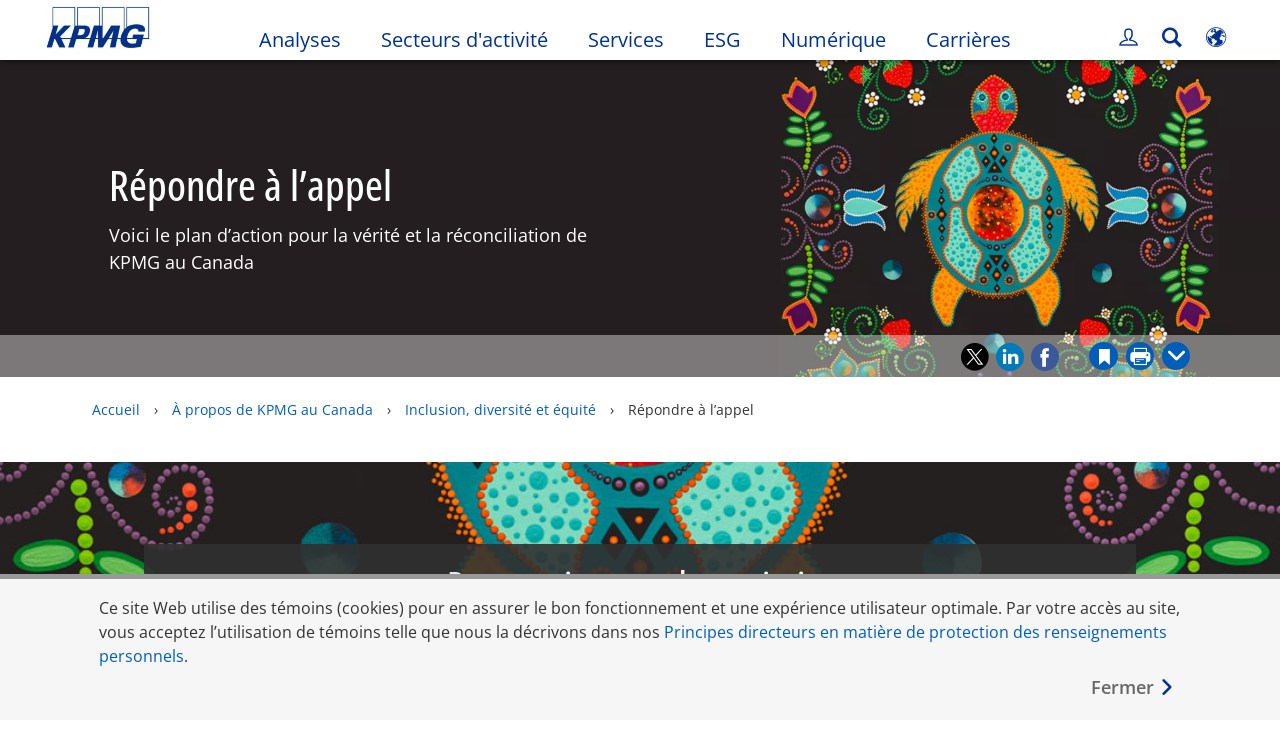

--- FILE ---
content_type: text/html
request_url: https://kpmg.com/ca/fr/home/about/inclusion-diversity-equity/kpmg-truth-reconciliation-action-plan.html
body_size: 59139
content:

<!DOCTYPE html>
<html lang="fr-CA">
<head>
<meta http-equiv="content-type" content="text/html" charset="UTF-8"/>
<meta http-equiv="date" content="Tue, 06 Jan 2026 06:20:14 GMT"/>
<meta http-equiv="content-language" content="fr-CA"/>
<meta http-equiv="content-encoding" content="text/html"/>
<meta name="description" content="Voici le plan d’action pour la vérité et la réconciliation de KPMG au Canada"/>
<meta charset="utf-8"/>
<meta http-equiv="X-UA-Compatible" content="IE=edge,chrome=1"/>
<link rel="preload" as="font" type="font/woff2" href="/etc/clientlibs/kpmgpublic/fonts/openSans/OpenSans-VariableFont_wdth,wght.woff2" crossorigin />
<link rel="preconnect" href="https://assets.kpmg.com" crossorigin />
<link rel="preconnect" href="https://scripts.demandbase.com" crossorigin />
<link rel="preconnect" href="https://cdns.gigya.com" crossorigin />
<link rel="preload" href="//assets.adobedtm.com/c5009cf2993d2402c89c2ae42e47f61897f82891/satelliteLib-8a974e2324210e133a0919e634748a6d88ed3ccc.js" as="script"/>
<link rel="preload" href='/etc/clientlibs/kpmgpublic/pages/global.min-61c96c.js' as="script"/>
<link rel="apple-touch-icon" sizes="180x180" href="/etc/designs/default/kpmg/favicons/apple-touch-icon-180x180.png"/>
<link rel="apple-touch-icon" sizes="167x167" href="/etc/designs/default/kpmg/favicons/apple-touch-icon-167x167.png"/>
<link rel="apple-touch-icon" sizes="152x152" href="/etc/designs/default/kpmg/favicons/apple-touch-icon-152x152.png"/>
<link rel="apple-touch-icon" sizes="120x120" href="/etc/designs/default/kpmg/favicons/apple-touch-icon-120x120.png"/>
<link rel="apple-touch-icon" sizes="76x76" href="/etc/designs/default/kpmg/favicons/apple-touch-icon-76x76.png"/>
<link rel="apple-touch-icon" sizes="60x60" href="/etc/designs/default/kpmg/favicons/apple-touch-icon-60x60.png"/>
<link rel="apple-touch-icon" href="/etc/designs/default/kpmg/favicons/apple-touch-icon.png"/>
<link rel="icon" type="image/png" href="/etc/designs/default/kpmg/favicons/favicon-16x16.png" sizes="16x16"/>
<link rel="icon" type="image/png" href="/etc/designs/default/kpmg/favicons/favicon-32x32.png" sizes="32x32"/>
<link rel="icon" type="image/svg+xml" href="/etc/designs/default/kpmg/favicons/favicon-32x32.svg" sizes="32x32"/>
<link rel="icon" type="image/svg+xml" href="/etc/designs/default/kpmg/favicons/favicon-96x96.svg" sizes="96x96"/>
<link rel="icon" type="image/svg+xml" href="/etc/designs/default/kpmg/favicons/favicon-16x16.svg" sizes="16x16"/>
<link rel="icon" type="image/svg+xml" href="/etc/designs/default/kpmg/favicons/android-chrome-512x512.svg" sizes="512x512"/>
<link rel="icon" type="image/svg+xml" href="/etc/designs/default/kpmg/favicons/android-chrome-192x192.svg" sizes="192x192"/>
<link rel="icon" type="image/svg+xml" href="/etc/designs/default/kpmg/favicons/android-chrome-144x144.svg" sizes="144x144"/>
<link rel="icon" type="image/svg+xml" href="/etc/designs/default/kpmg/favicons/android-chrome-96x96.svg" sizes="96x96"/>
<link rel="icon" type="image/svg+xml" href="/etc/designs/default/kpmg/favicons/android-chrome-72x72.svg" sizes="72x72"/>
<link rel="icon" type="image/svg+xml" href="/etc/designs/default/kpmg/favicons/android-chrome-48x48.svg" sizes="48x48"/>
<link rel="icon" type="image/svg+xml" href="/etc/designs/default/kpmg/favicons/android-chrome-36x36.svg" sizes="36x36"/>
<link rel="manifest" href="/etc/designs/default/kpmg/favicons/manifest.json"/>
<link rel="mask-icon" href="/etc/designs/default/kpmg/favicons/safari-pinned-tab.svg" color="#1e49e2"/>
<link rel="shortcut icon" href="/etc/designs/default/kpmg/favicon.ico"/>
<link rel="canonical" href="https://kpmg.com/ca/fr/home/about/inclusion-diversity-equity/kpmg-truth-reconciliation-action-plan.html"/>
<meta name="twitter:card" content="summary_large_image"/>
<meta name="twitter:title" content="Répondre à l’appel"/>
<meta name="DC.Title" content="Répondre à l’appel - KPMG Canada"/>
<meta name="twitter:creator" content="@KPMG"/>
<meta name="twitter:image" content="https://assets.kpmg.com/is/image/kpmg/indigenous-turtle:cq5dam.web.1200.600"/>
<meta http-equiv="last-modified" content="Tue, 06 Jan 2026 18:19:53 GMT"/>
<meta name="DC.Description" content="Voici le plan d’action pour la vérité et la réconciliation de KPMG au Canada"/>
<meta name="twitter:site" content="@KPMG"/>
<meta name="twitter:description" content="Voici le plan d’action pour la vérité et la réconciliation de KPMG au Canada"/>
<meta name="DC.Language" content="fr-CA"/>
<meta name="DC.Date" content="2026-01-06"/>
<meta name="DC.Format" content="text/html"/>
<meta name="robots" content="index, follow"/>
<meta property="og:image" content="https://assets.kpmg.com/is/image/kpmg/indigenous-turtle:cq5dam.web.1200.600"/>
<meta property="og:type" content="website"/>
<meta property="og:site_name" content="KPMG"/>
<meta property="og:title" content="Répondre à l’appel"/>
<meta property="og:locale" content="fr"/>
<meta property="og:url" content="https://kpmg.com/ca/fr/home/about/inclusion-diversity-equity/kpmg-truth-reconciliation-action-plan.html"/>
<meta property="og:description" content="Voici le plan d’action pour la vérité et la réconciliation de KPMG au Canada"/>
<script type="text/javascript">var kpmgMetaData={"KPMG_Business_Owner":"Brand","KPMG_Short_Desc":"Voici le plan d’action pour la vérité et la réconciliation de KPMG au Canada","KPMG_Industry_ID_Loc":"84427231200065668096960","KPMG_Market_ID":"159210560737524295664211","KPMG_Change_Frequency":"hourly","KPMG_Template":"/conf/kpmgpublic/settings/wcm/templates/kpmg-content-1100-template","KPMG_Service_ID_Loc":"191182546367794530713816","KPMG_Geographic_Origin_ID":"CA","KPMG_Article_ReadTime":"","KPMG_URL":"/ca/fr/home/about/inclusion-diversity-equity/kpmg-truth-reconciliation-action-plan.html","KPMG_Image_Alt":"Tortue perlée entourée de fleurs et de fraises","KPMG_BANNER_FLAG":"false","KPMG_Media_Typ_Path":"Formats multimédias/Document/PDF","KPMG_Geo_RelevanceID":"18398822401913777065377","KPMG_Description":"Voici le plan d’action pour la vérité et la réconciliation de KPMG au Canada","KPMG_Persona_Path":"Groupes cibles/Public/Personnel KPMG","KPMG_GeoRelISO3166_3":"CAN","KPMG_GeoRelISO3166_2":"CA","KPMG_Cont_Type_Path":"Type de contenu/Pages cibles","KPMG_Persona_ID":"188760194294556087535741","KPMG_Geo_Rel_Path":"Région/Région des Amériques/Amérique du Nord/Canada","KPMG_Business_Owner_Group":"FR – CA – Brand","KPMG_Ind_Path_Loc":"Secteurs d’activité/Services professionnels et services aux entreprises/Services de soutien aux entreprises/Gestion du capital humain","KPMG_Service_Pth_Loc":"Services/Services-conseils/Services-conseils – Management/Ressources humaines et changement organisationnel","KPMG_Title":"Répondre à l’appel","KPMG_Tab_Type":"Generic","KPMG_Analytics_PageName":"ca:fr:home:about:inclusion-diversity-equity:kpmg-truth-reconciliation-action-plan","KPMG_Med_For_Type_ID":"143236010378065923659239","KPMG_Document_Id":"OC01N1664985434158","KPMG_Content_Type_ID":"3106375685003788737198","KPMG_Topic_Path":"Analyses/Gestion des risques/Leadership éthique,Analyses/Mégatendances/Valeurs et comportements sociaux/Confiance, intégrité et transparence,Analyses/Mégatendances/Éthique et gouvernance des entreprises/Capitalisme responsable","KPMG_Short_Title":"Répondre à l’appel","KPMG_FONT":"false","KPMG_Live_Copy":"false","KPMG_HTML_Title":"Plan d’action pour la vérité et la réconciliation","KPMG_Canonical_URL":"https://kpmg.com/ca/fr/home/about/inclusion-diversity-equity/kpmg-truth-reconciliation-action-plan.html","KPMG_Market_Path":"Marchés/Marchés nationaux","KPMG_Seo_Priority":"1.0","KPMG_Geo_Rel_ISO3166":"124","KPMG_Template_Type":"kpmg-content-1100-template","KPMG_last_mod_rank":"1767723593301","KPMG_Topic_ID":"685622894059360218568043854809258,832238894740252180555597448107223,321543444548635701154768482710830","KPMG_Image":"/content/dam/kpmg/ca/images/2022/09/indigenous-turtle.jpg","KPMG_Blog_Topics":""};var appSearchConfigs={"pagination":{"page":{"current":2,"size":5}},"sortParamsMapping":{"trending":"kpmg_page_views_trending","KPMG_MOST_PLR":"kpmg_avg_time_spent","mostviewed":"kpmg_page_views","KPMG_Filter_Date":"kpmg_filter_date","relavance":"_score"},"fieldsMapping":{"contacttabs":[{"kpmg_image":{"raw":{}},"kpmg_article_date_time":{"raw":{}},"kpmg_non_decorative_alt_text":{"raw":{}},"kpmg_short_desc":{"raw":{}},"kpmg_is_rendition_optimized":{"raw":{}},"kpmg_article_readtime":{"raw":{}},"kpmg_title":{"raw":{}},"kpmg_image_alt":{"raw":{}},"kpmg_url":{"raw":{}}}],"partnerlocator":[{"kpmg_contact_fn":{"raw":{}},"kpmg_contact_ln":{"raw":{}},"kpmg_contact_job_ttl":{"raw":{}},"kpmg_url":{"raw":{}}}],"toppicks":[{"kpmg_image":{"raw":{}},"kpmg_template":{"raw":{}},"kpmg_primary_tag":{"raw":{}},"kpmg_short_title":{"raw":{}},"kpmg_non_decorative_alt_text":{"raw":{}},"kpmg_short_desc":{"raw":{}},"kpmg_article_type":{"raw":{}},"kpmg_article_primary_format":{"raw":{}},"kpmg_is_rendition_optimized":{"raw":{}},"kpmg_article_readtime":{"raw":{}},"kpmg_image_alt":{"raw":{}},"kpmg_url":{"raw":{}}}],"blog":[{"kpmg_image":{"raw":{}},"kpmg_description":{"raw":{}},"kpmg_blog_topics":{"raw":{}},"kpmg_short_desc":{"raw":{}},"kpmg_non_decorative_alt_text":{"raw":{}},"kpmg_blog_date":{"raw":{}},"kpmg_is_rendition_optimized":{"raw":{}},"kpmg_article_readtime":{"raw":{}},"kpmg_title":{"raw":{}},"kpmg_image_alt":{"raw":{}},"kpmg_url":{"raw":{}}}],"relatedcontent":[{"kpmg_image":{"raw":{}},"kpmg_non_decorative_alt_text":{"raw":{}},"kpmg_short_desc":{"raw":{}},"kpmg_article_type":{"raw":{}},"kpmg_is_rendition_optimized":{"raw":{}},"kpmg_title":{"raw":{}},"kpmg_image_alt":{"raw":{}},"kpmg_url":{"raw":{}},"kpmg_template_type":{"raw":{}}}],"contactcarousel":[{"kpmg_image":{"raw":{}},"kpmg_non_decorative_alt_text":{"raw":{}},"kpmg_cont_mem_firm":{"raw":{}},"kpmg_contact_job_ttl":{"raw":{}},"kpmg_title":{"raw":{}},"kpmg_contact_fn":{"raw":{}},"kpmg_suffix":{"raw":{}},"kpmg_contact_ln":{"raw":{}},"kpmg_contact_mn":{"raw":{}},"kpmg_contact_city":{"raw":{}},"kpmg_salutation":{"raw":{}},"kpmg_state":{"raw":{}},"kpmg_short_desc":{"raw":{}},"kpmg_is_rendition_optimized":{"raw":{}},"kpmg_image_alt":{"raw":{}},"kpmg_url":{"raw":{}}}],"articlecarousel":[{"kpmg_image":{"raw":{}},"kpmg_contact_fn":{"raw":{}},"kpmg_contact_ln":{"raw":{}},"kpmg_short_title":{"raw":{}},"kpmg_article_date_time":{"raw":{}},"kpmg_contact_country":{"raw":{}},"kpmg_non_decorative_alt_text":{"raw":{}},"kpmg_short_desc":{"raw":{}},"kpmg_is_rendition_optimized":{"raw":{}},"kpmg_image_alt":{"raw":{}},"kpmg_url":{"raw":{}}}],"articlequery":[{"kpmg_image":{"raw":{}},"kpmg_description":{"raw":{}},"kpmg_filter_date":{"raw":{}},"kpmg_banner_flag":{"raw":{}},"kpmg_primary_tag":{"raw":{}},"kpmg_article_date":{"raw":{}},"kpmg_non_decorative_alt_text":{"raw":{}},"kpmg_article_readtime":{"raw":{}},"kpmg_title":{"raw":{}},"kpmg_article_date_time":{"raw":{}},"kpmg_page_views":{"raw":{}},"kpmg_tab_type":{"raw":{}},"kpmg_short_desc":{"raw":{}},"kpmg_avg_time_spent":{"raw":{}},"kpmg_is_rendition_optimized":{"raw":{}},"kpmg_article_primary_format":{"raw":{}},"kpmg_article_type":{"raw":{}},"kpmg_image_alt":{"raw":{}},"kpmg_url":{"raw":{}},"kpmg_template_type":{"raw":{}},"kpmg_sl_gl_id":{"raw":{}}}],"trendinglistnew":[{"kpmg_image":{"raw":{}},"kpmg_description":{"raw":{}},"kpmg_article_date_time":{"raw":{}},"kpmg_non_decorative_alt_text":{"raw":{}},"kpmg_is_rendition_optimized":{"raw":{}},"kpmg_title":{"raw":{}},"kpmg_image_alt":{"raw":{}},"kpmg_url":{"raw":{}}}],"latestthinking":[{"kpmg_image":{"raw":{}},"kpmg_description":{"raw":{}},"kpmg_non_decorative_alt_text":{"raw":{}},"kpmg_is_rendition_optimized":{"raw":{}},"kpmg_title":{"raw":{}},"kpmg_image_alt":{"raw":{}},"kpmg_url":{"raw":{}}}],"broader":[{"kpmg_description":{"raw":{}},"kpmg_banner_flag":{"raw":{}},"kpmg_primary_tag":{"raw":{}},"kpmg_article_date":{"raw":{}},"kpmg_contact_job_ttl":{"raw":{}},"kpmg_title":{"raw":{}},"kpmg_contact_city":{"raw":{}},"kpmg_event_start_time":{"raw":{}},"kpmg_article_date_time":{"raw":{}},"kpmg_tab_type":{"raw":{}},"kpmg_short_desc":{"raw":{}},"kpmg_image_alt":{"raw":{}},"kpmg_url":{"raw":{}},"kpmg_template_type":{"raw":{}},"kpmg_image":{"raw":{}},"kpmg_non_decorative_alt_text":{"raw":{}},"kpmg_article_readtime":{"raw":{}},"kpmg_contact_fn":{"raw":{}},"kpmg_contact_ln":{"raw":{}},"kpmg_event_type":{"raw":{}},"kpmg_contact_country":{"raw":{}},"kpmg_is_rendition_optimized":{"raw":{}},"kpmg_article_primary_format":{"raw":{}},"kpmg_article_type":{"raw":{}},"kpmg_event_startdate":{"raw":{}}}],"listing":[{"kpmg_title":{"raw":{}},"kpmg_url":{"raw":{}}}],"shorter":[{"kpmg_image":{"raw":{}},"kpmg_description":{"raw":{}},"kpmg_banner_flag":{"raw":{}},"kpmg_primary_tag":{"raw":{}},"kpmg_article_date":{"raw":{}},"kpmg_non_decorative_alt_text":{"raw":{}},"kpmg_title":{"raw":{}},"kpmg_short_desc":{"raw":{}},"kpmg_is_rendition_optimized":{"raw":{}},"kpmg_article_primary_format":{"raw":{}},"kpmg_article_type":{"raw":{}},"kpmg_image_alt":{"raw":{}},"kpmg_url":{"raw":{}},"kpmg_template_type":{"raw":{}}}]},"facets":{"All_Global":["kpmg_topic_path_facet","kpmg_filter_year","kpmg_geo_rel_path_facet","kpmg_ind_path_loc_facet","kpmg_service_pth_loc_facet"],"Insights_Global":["kpmg_filter_year","kpmg_ind_path_facet","kpmg_service_path_facet","kpmg_topic_path_facet","kpmg_geo_rel_path_facet"],"People_Local":["kpmg_filter_year","kpmg_ind_path_loc_facet","kpmg_service_pth_loc_facet","kpmg_topic_path_facet","kpmg_cont_mem_firm"],"All_Local":["kpmg_topic_path_facet","kpmg_filter_year","kpmg_geo_rel_path_facet","kpmg_ind_path_loc_facet","kpmg_service_pth_loc_facet"],"Insights_Local":["kpmg_filter_year","kpmg_geo_rel_path_facet","kpmg_ind_path_loc_facet","kpmg_service_pth_loc_facet","kpmg_topic_path_facet"],"Events_Local":["kpmg_filter_year","kpmg_ind_path_loc_facet","kpmg_service_pth_loc_facet","kpmg_topic_path_facet","kpmg_geo_rel_path_facet"],"PressReleases_Global":["kpmg_filter_year","kpmg_ind_path_facet","kpmg_service_path_facet","kpmg_topic_path_facet","kpmg_geo_rel_path_facet"],"PressReleases_Local":["kpmg_filter_year","kpmg_geo_rel_path_facet","kpmg_ind_path_loc_facet","kpmg_service_pth_loc_facet","kpmg_topic_path_facet"],"People_Global":["kpmg_filter_year","kpmg_cont_mem_firm","kpmg_ind_path_facet","kpmg_service_path_facet","kpmg_topic_path_facet"],"Events_Global":["kpmg_filter_year","kpmg_geo_rel_path_facet","kpmg_ind_path_facet","kpmg_service_path_facet","kpmg_topic_path_facet"],"Blogs_Global":["kpmg_blog_topics","kpmg_filter_year","kpmg_geo_rel_path_facet","kpmg_topic_path_facet","kpmg_ind_path_facet","kpmg_service_path_facet"],"Blogs_Local":["kpmg_blog_topics","kpmg_filter_year","kpmg_geo_rel_path_facet","kpmg_ind_path_loc_facet","kpmg_service_pth_loc_facet","kpmg_topic_path_facet"]}};var appSearchClientEnv="";var isadmactive="true";var kpmgAssetDomain="https:\/\/assets.kpmg.com";var calanderProperties={"longMonths":["janvier","février","mars","avril","mai","juin","juillet","août","septembre","octobre","novembre","décembre"],"shortMonths":["janv.","févr.","mars","avr.","mai","juin","juil.","août","sept.","oct.","nov.","déc."],"timeMeridiems":["AM","PM"]};var dateFormatProperties={"showMeridiem":false,"transformations":{"dayType":"d","monthType":"mmmm","hourType":"hh","monthCase":"cc","yearType":"y"},"timeSeparator":":","fields":[{"item1":"day"},{"item2":"month"},{"item3":"year"}],"separators":[{"item1":" "},{"item2":" "},{"item3":""}]};var kpmgDateFormat="d [full month] yyyy:Day Month Year";var kpmgDateSeperator1=' ';var kpmgDateSeperator2=' ';var kpmgDateSeperator3='';var KPMG=KPMG||{};var isAuthor=false;var searchFacetsFlag=true;if(navigator.userAgent.match(/iPad/i)===null){var meta;meta=document.createElement('meta');meta.name="viewport";meta.id='kpmgViewport';meta.content="width=device-width, initial-scale=1.0, user-scalable=1.0";document.getElementsByTagName("head")[0].appendChild(meta);}
if(navigator.userAgent.match(/iPhone/i)){var meta;meta=document.createElement('meta');meta.name="viewport";meta.id='kpmgViewport';meta.content="width=device-width, initial-scale=1.0, user-scalable=no";document.getElementsByTagName("head")[0].appendChild(meta);}</script>
<script type="application/ld+json">
            {"itemListElement":[{"item":{"image":"https://assets.kpmg.com/content/dam/kpmg/images/2015/01/kpmg-enterance.jpg/jcr:content/renditions/original","name":"Accueil","@id":"https://kpmg.com/ca/fr/home.html"},"@type":"ListItem","position":1},{"item":{"image":"https://assets.kpmg.com/content/dam/kpmg/ca/images/2025/03/canadian-flag.jpg/jcr:content/renditions/original","name":"&Agrave; propos de KPMG au Canada","@id":"https://kpmg.com/ca/fr/home/about.html"},"@type":"ListItem","position":2},{"item":{"image":"https://assets.kpmg.com/content/dam/kpmg/ca/images/2023/01/group-discussion.jpg/jcr:content/renditions/original","name":"Inclusion, diversit&eacute; et &eacute;quit&eacute;","@id":"https://kpmg.com/ca/fr/home/about/inclusion-diversity-equity.html"},"@type":"ListItem","position":3},{"item":{"image":"https://assets.kpmg.com/content/dam/kpmg/ca/images/2022/09/indigenous-turtle.jpg/jcr:content/renditions/original","name":"R&eacute;pondre &agrave; l&rsquo;appel","@id":"https://kpmg.com/ca/fr/home/about/inclusion-diversity-equity/kpmg-truth-reconciliation-action-plan.html"},"@type":"ListItem","position":4}],"@type":"BreadcrumbList","@context":"http://schema.org/"}
    </script>
<script type="text/javascript">window.regexValues=window.regexValues||{nameJs:"[0\u002D9|\x22~`!@#$%^\x26()_={}[\\]:;\x27,.<>+*\\\/\\\\?]"?new RegExp("[0\u002D9|\x22~`!@#$%^\x26()_={}[\\]:;\x27,.<>+*\\\/\\\\?]"):"",cityJs:""?new RegExp(""):"",emailJs:"^([a\u002DzA\u002DZ0\u002D9.+_\u002D]*@([0\u002D9a\u002DzA\u002DZ][\u002D\\w]*[0\u002D9a\u002DzA\u002DZ]\\.)+[a\u002DzA\u002DZ]{2,9})$"?new RegExp("^([a\u002DzA\u002DZ0\u002D9.+_\u002D]*@([0\u002D9a\u002DzA\u002DZ][\u002D\\w]*[0\u002D9a\u002DzA\u002DZ]\\.)+[a\u002DzA\u002DZ]{2,9})$"):"",phoneJs:""?new RegExp(""):"",cnameJs:""?new RegExp(""):"",roleJs:""?new RegExp(""):"",messageJs:"^[^%{}<>]+$"?new RegExp("^[^%{}<>]+$"):"",};</script>
<link rel="stylesheet" href='/etc/clientlibs/kpmgpublic/global/css/global-9d6fcf.css'/>
<script type="text/javascript">window.kpmgPath=window.location.pathname.toLowerCase();var preferredSite='';function getCookie(cname){var name=cname+"=";var cArray=document.cookie.split(';');for(var i=0;i<cArray.length;i++){var c=cArray[i];while(c.charAt(0)==' '){c=c.substring(1);}
if(c.indexOf(name)==0){preferredSite=c.substring(name.length,c.length);preferredSite=preferredSite.indexOf(".html")>-1?preferredSite:"";return true;}}}
if(window.kpmgPath==="/xx/en/home.html"&&document.referrer===""){getCookie("p_source");if(preferredSite.length>0&&preferredSite!=="/xx/en/home.html"){var geoUserSite=encodeURI(preferredSite)
window.location=geoUserSite;}}
window.kpmgPersonalize=window.kpmgPersonalize||{hideLogicTree:false,displayNameFormat:"Full Name",isPersonalize:true,isSitePersonalize:true,isPageTagsFlagEnabled:true,isContentRefreshEnabled:false,isPPC:false,firstnameLastnameSwitch:false,isBlog:false,blogHomePage:"",blogPath:""||"blogs",blogResultCount:"90"||"0",userAccInfoExpiry:24,fetchDataAndPersonalize:null,getCaptchaKey:"6LfauzAUAAAAAKtLWpawmB\u002DD5LslW_V5ul7Q_dUM",isCaptchaEnabled:"true",downloadDataExpiryWindow:24,resendVerifyEmailDefaultTime:"60",db:{CDCWrapper:null,data:null,},mapping:{url:"\/bin\/kpmg\/dbslmapping.<industry>.<subindustry>.json"},snp:{url:"\/search?all_sites=false\x26site=<sites>\x26x1=KPMG_SL_GL_Id\x26q1=<zthesIDs>\x26x2=KPMG_Article_Type\x26q2=Article\u002DGeneral\x26x3=KPMG_Template_Type\x26q3=article\u002Ddetails\u002Dtemplate|insights\u002Dflexible\u002Dtemplate|html\u002Dtemplate|editable\u002Dcampaign\u002Dtemplate|editable\u002Dflex\u002Dtemplate|event\u002Dregistration\u002Dtemplate|fast\u002Dsubscription\u002Dtemplate|gated\u002Dcontent\u002Dtemplate\x26x4=KPMG_BANNER_FLAG\x26q4=false\x26sp_c=15\x26personalization=true\x26<sortType>",timeout:3000,data:null,params:{languageCode:"fr"||"en",countryCode:"ca"||"xx",sortType:"sort\u002Dtype=mostviewed",sortTypeKey:"sort\u002Dtype",tagCategory:"industry",timeBoxParameter:"\x26sp_x_5=KPMG_Filter_Date\x26sp_date_range_5=90"}},registrationPromoOverlay:{revisitCounter:"3",returnWindowInMinutes:"30",returnWindowInDays:"14"},misc:{isAuthor:false,ageVerificationReq:false,isSitePersonalizeAndRhfEnabled:""||false,dashboardLimitNo:15,triggerRefreshFeedback:6,triggerHideFeedback:3,cellLevelCombinedHideRefresh:3,rejectedListLimit:50,locationNavigatorPage:"",RfpFormLocationSelector:""},i18n:{gigyaMsgs:{kpmg_sign_up_header:"Se connecter à partir d\x27un compte de réseau social",kpmg_sign_up_text:"Pour accéder aux articles, rapports d\x27enquête et autres ressources, utilisez un compte de réseau social ou entrez vos renseignements dans les champs ci\u002Ddessous.",kpmg_already_have_an_account:"Vous avez déjà un compte?",kpmg_log_in:"Connexion",kpmg_learn_more:"En savoir plus",kpmg_create_an_account:"Créer un compte",kpmg_required:"Obligatoire",kpmg_info_email:"Cette adresse courriel vous servira à vous connecter à votre compte KPMG.",kpmg_info_password:"Le mot de passe doit comporter au moins : huit caractères, dont un chiffre, une lettre majuscule et une lettre minuscule",kpmg_privacy_statement_text:"Je reconnais avoir lu et compris les conditions énoncées dans",kpmg_privacy_statement_link_text:"l’Énoncé en matière de confidentialité en ligne de KPMG",kpmg_captcha_text:"Veuillez confirmer votre inscription en entrant les deux mots qui se trouvent dans le champ ci\u002Ddessous, séparés par une espace.",kpmg_cancel:"Annuler",kpmg_continue:"Continuer",kpmg_social_sign_in_header:"Connecté avec",kpmg_social_sign_in_text:"You are signed in with the social account that you registered with",kpmg_cancel_registration_header:"Annuler l\x27inscription?",kpmg_cancel_registration_text:"Voulez\u002Dvous vraiment annuler votre inscription?",kpmg_go_back:"Reculer",kpmg_registration_done_header:"Thank You For Registering.",kpmg_thank_you_text:"Merci de votre inscription. Vous pouvez explorer votre tableau de bord ou retourner à l’article que vous venez d’enregistrer.",kpmg_go_to_mykpmg:"Aller au tableau de bord",kpmg_return_to_my_article:"Retourner à l’article",kpmg_error_tc_authored_msg_tc1:"Veuillez consentir à l’Énoncé en matière de confidentialité en ligne.",kpmg_error_tc_authored_msg_tc2:"Sélectionnez cette case pour continuer",kpmg_error_tc_authored_msg_tc3:"Sélectionnez cette case pour continuer",kpmg_privacy_acceptance_error_msg_tc1:"Veuillez consentir à l’Énoncé en matière de confidentialité en ligne.",kpmg_welcome_back:"Bon retour,",kpmg_sign_in_header:"Se connecter avec un autre compte",kpmg_not_yet_registered:"Pas de compte?",kpmg_use_your_kpmg_login_credentials:"Utiliser vos identifiants de KPMG",kpmg_i_forgot_my_password:"Mot de passe oublié",kpmg_keep_me_signed_in:"Maintenir ma session ouverte",kpmg_forgot_password_header:"Mot de passe oublié",kpmg_forgot_password_text:"Veuillez entrer votre adresse courriel pour réinitialiser votre mot de passe.",kpmg_reset_password:"Réinitialiser mot de passe",kpmg_forgot_password_thank_you_text:"Merci. Si l\x27adresse courriel que vous avez fournie correspond à celle que nous avons dans nos dossiers, nous vous enverrons un courriel contenant un lien pour réinitialiser votre mot de passe.",kpmg_return_to_login:"Retour à la page de connexion",kpmg_info_password_first:"Le mot de passe doit comporter au moins :",kpmg_info_password_second:"huit caractères, dont un chiffre, une lettre majuscule et une lettre minuscule",kpmg_reset_password_thank_you_text:"Merci. Votre mot de passe a été réinitialisé.",kpmg_too_many_failed_attempts_header:"Nombre trop élevé de tentatives infructueuses",kpmg_too_many_failed_attempts_text:"Votre compte est bloqué pour 24 heures. Vous pouvez réinitialiser votre mot de passe.",account_is_disabled:"Le compte est désactivé",account_temporarily_locked_out:"Le compte est bloqué temporairement.",and:"et",available:"Disponible",checking:"Vérification",choose_file:"Choisir fichier",email_address_is_invalid:"L’adresse courriel est invalide.",email_already_exists:"L’adresse courriel existe déjà.",fair:"Moyenne",invalid_fieldname:"%nom de champ invalide",invalid_login_or_password:"Nom de connexion ou mot de passe invalide",invalid_username_or_password:"Nom d’utilisateur ou mot de passe invalide",login_identifier_exists:"Login identifier exists",maximum_size_of_3mb:"Maximum size of 3MB.",no_file_chosen:"No file chosen",not_available:"Non disponible",num_characters_total:"%nombre de caractères",num_of_the_following_groups:"%nombre de chacun : une lettre majuscule, une lettre minuscule, un chiffre et un caractère spécial",password_does_not_meet_complexity_requirements:"Le mot de passe ne respecte pas les critères de complexité.",password_must_contain_at_least:"Le mot de passe doit comporter au moins :",password_strength_colon:"Le mot de passe doit comporter au moins :",passwords_do_not_match:"Les mots de passe ne correspondent pas",old_password_cannot_be_the_same_as_new_password:"Le nouveau mot de passe ne peut être le même que l\x27ancien mot de passe.",please_enter_a_valid_fieldname:"Veuillez entrer un nom de champ valide.",please_enter_fieldname:"Veuillez entrer un nom de champ.",profilePhoto_fileSizeError:"Photo format: JPG\/GIF\/PNG. Size: up to 3MB.",sorry_we_are_not_able_to_process_your_registration:"Nous sommes désolés, il nous est impossible de traiter votre inscription.",strong:"Bonne",there_are_errors_in_your_form_please_try_again:"Votre formulaire contient des erreurs. Veuillez réessayer.",there_is_no_user_with_that_username_or_email:"Il n’y a pas d’utilisateur associé à ce nom d’utilisateur ou à cette adresse courriel.",these_passwords_do_not_match:"Ces mots de passe ne correspondent pas.",this_field_is_required:"Ce champ est obligatoire.",too_weak:"Trop faible",unique_identifier_exists:"Unique identifier exists",username_already_exists:"Ce nom d’utilisateur existe déjà",very_strong:"Excellente",weak:"Faible",wrong_password:"Mot de passe erroné",your_age_does_not_meet_the_minimal_age_requirement:"Your age does not meet the minimal age requirement (13+) for this site",kpmg_salutation:"Titre de civilité",managesubscriptions:"To manage your subscriptions, click here"},customMsgs:{gigya_error_primary_action:"OK",gigya_error_title:"Désolé",gigya_account_disabled_error_title:"Désolé",gigya_account_disabled_error_primary_action:"OK",gigya_error_description:"Temporairement hors service Nos ingénieurs s’affairent à résoudre le problème.",gigya_account_disabled_error_description:"Ce compte a été désactivé.",gigya_cookies_disabled_error_description:"Nous ne pouvons donner suite à votre demande, car les fichiers témoins ont été désactivés dans votre navigateur. Nous utilisons des fichiers témoins pour vous offrir une expérience de navigation optimale. Vérifiez les paramètres de votre navigateur et activez les fichiers témoins pour pouvoir continuer.",gigya_name_validation_error_message:"Les caractères spéciaux et les chiffres ne sont pas pris en charge.",kpmg_error_numbervalidation:"Seuls les nombres sont supportés",kpmg_placeholder_first_name:"Prénom",kpmg_placeholder_last_name:"Nom",kpmg_placeholder_email:"Courriel",kpmg_placeholder_password:"Mot de passe",kpmg_placeholder_confirm_password:"Confirmer le mot de passe",kpmg_placeholder_company_optional:"Entreprise (facultatif)",kpmg_placeholder_select_country:"Sélectionner pays \/ lieu",toppicksfor:"Nous avons choisi pour",you:"vous",items:"Articles",remove:"Retirer",yes:"Oui",no:"Non",organization:"Organisation",quicksavedlist:"Enregistrement rapide",urllink:"Lien URL",verify_email_err_title:"Courriel déjà envoyé",verify_email_err_desc:"Un courriel de vérification a déjà été envoyé. Veuillez consulter votre boîte de courriel.",verify_email_congrats_title:"Félicitations!",verify_email_congrats_desc:"Votre adresse courriel a été vérifiée. Vous pouvez profiter de tout ce que votre compte KPMG a à offrir.",office_locator_geolocation_error:"Erreur lors de la géolocalisation",office_locator_nocities_error:"Aucune ville trouvée dans le pays sélectionné",office_locator_noresults_error:"La recherche n’a donné aucun résultat",showanotherarticle:"Montrez\u002Dmoi un autre article",dontshowarticleagain:"Ne plus afficher cet article",updatemypreferences:"Modifier mes préférences",addtolibrary:"Ajouter à la bibliothèque",refreshcontent:"Refresh content",share:"Partager",readMore:"Résumé",or_divider_text:"OU",cross_site_error_title:"Erreur d’abonnement",cross_site_error_description:"Cet abonnement n’est pas offert dans le pays inscrit à votre profil.",deleteThisList:"Supprimer cette liste",editYourListName:"Modifier le nom de la liste",shareThisList:"Share this list",move:"Déplacer",delete:"Supprimer",placeholdertextforfiltersubscriptions:"Filtrez les abonnements selon vos intérêts",selectedinterestslist:"Intérêts sélectionnés:",onboardingbasedsubscriptiontitle:"Abonnements qui vous intéressent:",interestsbasedsubscriptiontitle:"Abonnements correspondant à vos intérêts:",subscriptionsinterestedintitle:"Abonnements qui pourraient aussi vous intéresser:",registrationPromoTitle:"Vous voulez avoir accès au plus récent contenu en {tag_name} de KPMG?",registrationPromoDescription:"Inscrivez\u002Dvous dès maintenant et personnalisez votre tableau de bord pour voir le plus récent contenu sur {tag_name} et d’autres sujets.",noArticleErrorTitle:"erreur",noArticleErrorMessage:"Les articles de cette liste ne sont plus disponibles.",noArticleErrorDetail:"Utilisez le lien suivant pour",noArticleErrorDetail1:"retourner à la page d’accueil,",noArticleErrorDetail2:"ou utilisez la fonctionnalité de recherche du site.",searchLabel:"Recherche",searchLibList:"Rechercher dans la liste de bibliothèques",libraryListDeleteThisArticle:"Supprimer cet article",libraryListDeleteThisArticleDescription:"Voulez\u002Dvous toujours supprimer cet article?",libraryListSuccessDescription:"Liste supprimée",libraryListDeleteIt:"Oui, je veux la supprimer.",libraryListNotlongeravailable:"Les articles ne sont plus disponibles",libraryListArticlenolongeravailabledescription:"Un article n\x27était plus disponible",kpmgLibraryListArticleWasRemovedFromLabel:"a été retiré de",libraryListMobilenolongeravlbl:"n\x27est plus disponible.",libraryListArtitwasremovedfrom:"Il a été retiré de",libraryListArticlesnolongeravailabledescription:"Les articles suivants ne sont plus disponibles. Ils ont été retirés de",libraryListShareThisListDescription:"Copier le lien URL pour le partager",libraryListCopy:"Copier",libraryListCancel:"Cancel",libraryListMovearticle:"Déplacer cet article dans une autre liste",libraryListInstrutiontext:"Vous pouvez enregistrer cet article dans votre bibliothèque ou l\x27ajouter à l\x27une de vos listes.",libraryListAlreadysaved:"Déjà enregistré",libraryListAlreadysavedarticle:"Vous avez déjà enregistré cet article dans",libraryListChoosealist:"Choisir une liste",libraryListCreatealist:"Créer une liste",libraryListThatNameIsTaken:"Ce nom de liste existe déjà",libraryListEmpty:"Nom de liste invalide",libraryListSave:"Enregistrer",libraryListEnternewlist:"Enter new list name",libraryListAddtolibraryoverlayCancel:"Annuler",libraryListCancel1:"Annuler",createAList:"Créer une liste",createsuccessdescription:"Liste créée",listmanagementsave:"Enregistrer",deleteThisListDescription:"Si vous supprimez cette liste, vous perdrez tous les articles qu\x27elle contient. Voulez\u002Dvous toujours la supprimer?",keepIt:"Non, je souhaite la conserver.",editsuccessdescriptionmobile:"Nom de liste modifié.",namechanges:"Name changed",listnamechanged:"The list name has been successfully changed",copySuccessDescription:"URL copied to clipboard.",copyFailedClipboardAccessDenied:"Impossible de copier l’URL. Autorisez la page web à accéder au presse\u002Dpapier.",formbuilderCongratsTitle:"Merci",formbuilderCongratsDescription:"Votre inscription est confirmée.",formbuilderCongratsClose:"Fermer",expiredtokenmodaltitle:"Votre jeton est expiré.",expiredtokenmodaldescription:"Ce jeton est expiré. Veuillez vous inscrire à nouveau pour accéder au contenu.",expiredtokenmodalclosebutton:"Fermer",addMoreInterestsTitle:"Ajouter d’autres champs d’intérêt à votre profil",addTagToInterests:"Ajouter une étiquette aux champs d’intérêt du profil",saveInterestTitle:"Enregistrer ce champ d’intérêt?",search:"Rechercher",close:"Fermer",resentemail:"Nous avons envoyé un autre message de confirmation à :",verifyemaillabel:"Vérifier l’adresse courriel",resendconfirmation:"Renvoyer le courriel de vérification",logoutinfo:"You\x27ve logged out",logoutdescription:"Vous vous êtes bien déconnecté. Le système vous ramènera à la page d\x27accueil.",verifyemail:"Veuillez vérifier votre adresse courriel pour conserver l’accès à votre compte.",interestsSearchPlaceholder:"Entrez le terme que vous cherchez ici",interestsAlreadySelected:"Déjà sélectionné – sélectionnez Gérer les champs d’intérêt pour le supprimer",interestsSave:"Enregistrer",verifyEmailClose:"Fermer",profileChangesSaved:"Changements sauvegardés",profileChangesSavedSuccessfully:"Vos modifications ont été enregistrées.",minReadTime:"READ_TIME minute de lecture",minsReadTime:"READ_TIME minutes de lecture",officeLocationFax:"Télécopieur",officeLocationTel:"Téléphone",officeLocationNoResults:"Aucun résultat trouvé",officeLocationsSearchTerm:"",searchResultsCopyOne:"",agreeLabel:"I agree to KPMG online privacy statement",expand:"expand",collapse:"collapse",addedtolibrary:"Added to Library",articleposteddate:"Article Posted date",relatedarticles:"Related Articles",moreoptions:"More Options",closeyourrecommendations:"Close your recommendations",wasaddedtothelistoflists:"was added to the list of lists",removedfromthelist:"Removed from the list",sectionfilters:"Section Filters",closeandreturntohomepage:"Close and return to home page",current:"current",completed:"completed",returntohomepage:"and return to the home page",belowsubscriptions:"once it is checked the below subscriptions will be available.",suggestthesubscriptions:"On selection of a suggestion the subscriptions list present below will be filtered.",openinanewwindow:"Opens in a new window",blogposts:"Billets de blogue",category:"category",enableordisable:"enable or disable",articles:"articles",country:"Pays",selected:"this post is interesting. selected",deselected:"this post is interesting. deselected",profileprogress:"Votre profil est rempli à <%>",profilecompleted:"Congratulations, your profile is now complete!",completeprofile:"Remplissez votre profil",addinterests:"Ajoutez des champs d’intérêt",addsubscriptions:"Add subscriptions",starticon:"Gated content exclusive to KPMG members",yourinterests:"Your Interests",suggestmorecta:"Suggest More",alertmessage1:"Delete interest",alertdescription1:"Pinned articles will be removed once deleted",alertmessage2:"A maximum of 5 pinned articles allowed",alertmessagetitle:"Maximum Pins Reached",viewgatedcontentcta:"View Gated Content",nonewcontent:"No new content at this time.",viewallsubscriptionscta:"View All Subscriptions",gcsectiontitle:"Gated Content Section: Title",gcsectiondescription:"Gated Content Section: Description",hidegatedcontent:"Hide Gated Content",emptygatedcontentdescription:"It appears you have not yet subscribed to any such gated content.",articlesTwoFour:"articles",articlesFive:"articles",listsTwoFour:"Lists",listsFive:"Lists"}},pagesInfo:{interests:{isActive:false,reqLogin:true,redirectTo:"../user/login.html"},myaccount:{isActive:false,reqLogin:true,redirectTo:"../user/login.html"},dashboard:{isActive:false,reqLogin:true,redirectTo:"/user/login.html"},library:{isActive:false,reqLogin:true,redirectTo:"../user/login.html"},communicationpreference:{isActive:false,reqLogin:true,redirectTo:"../../user/login.html"},privacypreference:{isActive:false,reqLogin:true,redirectTo:"../../user/login.html"}},urlmapping:{learnMore:"\/content\/kpmgpublic\/ca\/fr\/home\/user\/overlays\/kpmglearnmore.html",addtolib:"\/content\/kpmgpublic\/ca\/fr\/home\/user\/overlays\/addtolibraryoverlay.html",feedback:"\/content\/kpmgpublic\/ca\/fr\/home\/user\/overlays\/contentrefreshfeedback.html",fgeCongrats:"\/content\/kpmgpublic\/ca\/fr\/home\/user\/overlays\/fge\u002Dcongrats\u002Dmodal.html",fgeError:"\/content\/kpmgpublic\/ca\/fr\/home\/user\/overlays\/fge\u002Derror\u002Dmodal.html",resetPassword:"\/content\/kpmgpublic\/ca\/fr\/home\/user\/overlays\/reset\u002Dpassword\u002Dmodal.html",isUserRegistrationOverlayExists:"false"}};window.kpmgPersonalize.db.CDCWrapper=function(dbData){var eventObj=null;window.kpmgPersonalize.db.data=dbData;Dmdbase_CDC.callback(dbData);if(digitalData){digitalData.user.ipAddress=dbData.ip;}
try{eventObj=new Event("dbData.received");}
catch(error){eventObj=document.createEvent("Event");eventObj.initEvent("dbData.received",false,false);}
document.dispatchEvent(eventObj);};window.__gigyaConf=window.__gigyaConf||{};window.__gigyaConf.customLang=window.kpmgPersonalize.i18n.gigyaMsgs;</script>
<link rel="stylesheet" href='/etc/clientlibs/kpmgpublic/editable-flex-template/css/editable-flex-template-8d195f.css'/>
<meta name="msapplication-TileColor" content="#1e49e2"/>
<meta name="msapplication-TileImage" content="/etc/designs/default/kpmg/favicons/mstile-144x144.svg"/>
<meta name="msapplication-config" content="/etc/designs/default/kpmg/favicons/browserconfig.xml"/>
<meta name="theme-color" content="#1e49e2"/>
<title>Plan d’action pour la vérité et la réconciliation - KPMG Canada</title>
<link rel="stylesheet" type="text/css" href="/content/dam/kpmg/others/css/privacy_fix.css"/>
<script type="text/javascript" src='/etc/clientlibs/kpmgpublic/global/js/updateLoadedPartialHeader-322c7b.js'></script>
<meta name="template" content="kpmg-content-1100-template"/>
<meta name="viewport" content="width=device-width, initial-scale=1"/>
<link rel="stylesheet" href="/etc.clientlibs/kpmgxfsite/clientlibs/clientlib-base.css" type="text/css">
<link rel="stylesheet" href="/etc.clientlibs/kpmgxfsite/clientlibs/clientlib-dependencies.css" type="text/css">
<link rel="stylesheet" href="/etc.clientlibs/kpmgxfsite/clientlibs/clientlib-site.css" type="text/css">
<link href="/content/dam/kpmg/ca/other/custom/colours/kpmg-colours.css" rel="stylesheet"><link href="/content/dam/kpmg/ca/other/custom/percent-circle/ca-percent-circle.css" rel="stylesheet"><link href="/content/dam/kpmg/ca/other/custom/image-with-text/ca-image-with-text.css" rel="stylesheet"><link href="/content/dam/kpmg/ca/other/custom/aos/aos.css" rel="stylesheet"><style>
/* background images main formatting */

/*.ca-wrapper {
    height: 100vh;
    overflow-x: hidden;
    overflow-y: auto;
    perspective: 2px;
}*/
.bgimg {
    position: relative;
    background-attachment: fixed;
    background-position: left center;
    background-repeat: no-repeat;
    background-size: contain;
    min-height: 100px;
}
.bgimgfixed {
    position: relative;
    background-attachment: fixed;
    background-position: left center;
    background-repeat: no-repeat;
    background-size: 100%;
}

/* Pseudo class to apply semi-transparent overlay without affecting child containers 
.bgimg::before {
    content: "";
    position: absolute;
    top: 0px;
    right: 0px;
    bottom: 0px;
    left: 0px;
    background-color: rgba(255, 255, 255, .25);
}*/

#img1 {
    background-image: url("/content/dam/kpmg/ca/images/2022/09/turtle-pattern.jpg");
    background-size: cover;
   min-height: 100px;
   background-color: #2598d8;
}

#img2 {
   /* background-image: url("/content/dam/kpmg/ca/images/2022/09/pillar-banner-hummingbird.jpg");*/
    background-size: cover;
   min-height: 100px;
   background-color: #2598d8;
}

#dark-grey {
    background-color: #303030;
    opacity: 0.9;
}
.cobalt-tint {
    background-color: rgba(30, 73, 226, .8);
}
/* Full width floating container over image (outer shell) */
.ca-parallax-cars {
    position: absolute;
    top: auto;
    left: 50px;
    bottom: auto;
    width: 20%;
    margin: auto;
    /* padding: 20px; */
    border: 3px solid #c74fe8;
    opacity: 1;
}
.ca-parallax-shell {
    position: absolute;
    display: flex;
    align-items: center;
    height:100%;
    width: 100%; 
    margin: auto;
    padding: 20px;
    /* border: 3px solid #c74fe8; */
    opacity: 1;
}
/* inner container for text max 1100px wide */
.ca-parallax-innerbox {
    text-align: left center;
    margin: 0% auto auto 50%;
    /* border: 3px solid #73AD21; */
    color: #ddd;
    width:50%;
    padding:20px;
}
.ca-parallax-innerboxcenter {
    text-align: left center;
    margin: auto auto auto auto;
    /* border: 3px solid #73AD21; */
    color: #ddd;
    width:80%;
    max-width:1100px;
    padding:20px;
}
.ca-parallax-innerboxseeds {
    text-align: center;
    margin: 10% auto auto auto;
    /* border: 3px solid #73AD21; */
    width:60%;
}
.ca-parallax-innerbox, .ca-parallax-innerboxseeds, .ca-parallax-innerboxcenter  h2 {
    font-family: 'Open Sans Condensed';
    font-size: 3.5em;
    padding-bottom:20px;
    /* margin-bottom: 20px; */
}
.ca-parallax-shell .ca-parallax-title{
    font-family: 'Open Sans Condensed';
    font-size: 3.8rem;
    padding-bottom: 30px;
    font-weight:100;
}
.ca-parallax-shell .ca-parallax-body{
    font-family: 'Open Sans',Arial,Helvetica,sans-serif;
    font-size: 1.8rem;
    line-height: 1.5;
    font-weight: 400;
    margin: 0;
    padding-bottom: 15px;
}
/* full width box with black background for in-between images */
.ca-inbetween-dark-box {
    position:relative;
    color:#ddd;
    background-color:#282E34;
    padding:50px;
}
.caption-ca {
    position: absolute;
    left: 0;
    top: 50%;
    width: 100%;
    text-align: center;
    color: #000;
}
.caption-ca span.border {
    background-color: #111;
    color: #fff;
    padding: 18px;
    font-size: 25px;
    letter-spacing: 10px;
}
.caption-ca h3 {
    letter-spacing: 5px;
    text-transform: uppercase;
    font-size: 20px;
    color: #f9ffdb;
}
/* MEDIA QUERIES*/
@media (min-width: 1600px){
    .bgimghwy {background-size: 25%;}
    .ca-parallax-innerbox {margin: 0% auto auto 40%;}
}
@media (max-width: 640px){
    .bgimghwy {
        background-size: 50%;
        /* Turn off parallax scrolling for tablets and phones*/
        background-attachment: scroll;
    }
    .ca-parallax-innerbox{
        margin: auto auto auto 50%;
        width: 50%;
        padding: 0 0 0 20px;
        margin-top:auto;
    }
    .ca-parallax-innerbox img{
        width:70%;
    }
    .ca-parallax-innerboxcenter{
        width: 100%;
    }
    .ca-parallax-shell .ca-parallax-title{
        font-size: 2.8rem;
        padding-bottom: 20px;
    }
    .ca-parallax-shell .ca-parallax-body{
        font-size: 1.4rem;
        line-height: 1.5;
    }
}
</style></head>
<body class="base-editable-template-page page basicpage">
<div class="template">
<div id="gig_showSimpleShareUI" class="gig-simpleShareUI fixed-and-off-page">
<div class="gig-simpleShareUI-inner">
<span class="icon-gig-simpleShareUI-closeButton">
<span class="sr-only">close</span>
</span>
<div class="gig-simpleShareUI-caption">
<div class="gig-simpleShareUI-caption-text">Share with your friends</div>
</div>
<div id="show-share-bar-container" class="gig-simpleShareUI-content">
</div>
</div>
</div>
<header class="global-navigation">
<div id="navigation-v2-data" class="bs5" style="position:fixed" data-site-info='{
		"assetsDomain": "https://assets.kpmg.com",
		"isAuthor": false,
		"isPersonalized": true,
		"isTemplatePersonalized": true,
		"isBlog":  false 
	}'>
<!-- LOGO -->
<div id="navigation-v2-data-logo" data-logo='{
			  "imgURL": "/is/image/kpmg/kpmg-logo-1",
			  "altText": "KPMG Logo",
			  "linkURL": "/ca/fr/home.html"
		}'>
</div>
<!-- Blog header data -->
<!-- NABAR-NAV -->
<div id="navigation-v2-data-navbar-nav" data-navbar-nav='{
			"insights": {
				"id": "insights-flyout",
				"i18nLabel": 	" Analyses ",
				"linkURL" : 	"/ca/fr/home/insights.html"
			},
			"industries": {
				"id": "industries-flyout",
				"i18nLabel": " Secteurs d&#x27;activité ",
				"linkURL" : "/ca/fr/home/industries.html"
			},
			"services": {
				"id": "services-flyout",
				"i18nLabel": " Services ",
				"linkURL": "/ca/fr/home/services.html"
			},
			"optional": {
				"id": "optional-flyout",
				"i18nLabel": "ESG",
				"linkURL": "/ca/fr/home/services/environmental-social-and-governance.html",
				"internalLinkFlag": "true",
				"newTabAllow": "Ouvrir dans un nouvel onglet ou dans une nouvelle fenêtre"
			},
			"optional1": {
				"id": "optional2-flyout",
				"i18nLabel": "Numérique",
				"linkURL": "/ca/fr/home/services/digital.html",
				"internalLinkFlag": "true",
				"newTabAllow": "Ouvrir dans un nouvel onglet ou dans une nouvelle fenêtre"
			},
			"optional2": {
				"id": "optional3-flyout",
				"i18nLabel": "Carrières",
				"linkURL": "/ca/fr/home/careers.html",
				"internalLinkFlag": "true",
				"newTabAllow": "Ouvrir dans un nouvel onglet ou dans une nouvelle fenêtre"
			}
		}'>
</div>
<div id="navigation-v2-data-secondary-nav" data-secondary-nav='[
			{
				"id": "careers",
				"label": " Carrières ",
				"linkURL": ""
			},

			
					{
						"id": "alumni",
						"label": " Anciens ",
						"linkURL": ""
					},
			

			{
				"id": "media",
				"label": " Médias ",
				"linkURL": ""
			},

			
					{
						"id": "social",
						"label": " Réseaux sociaux ",
						"linkURL": ""
					},
			


			{
				"id": "about",
				"label": " KPMG en bref ",
				"linkURL": ""
			}
		]'></div>
<ul id="navigation-v2-data-nav-flyout">
<li id="navigation-v2-author-insights-flyout-editor">
<div class="nav-flyout-component-data" data-path="/content/kpmgpublic/ca/fr/home/about/inclusion-diversity-equity/kpmg-truth-reconciliation-action-plan/jcr:content/navigation-v2/insights" data-nav-flyout='{
			"cell1":{
				"type": "nav-list",
				"links":[
					
						
						{
							"label": "Transformation numérique et technologie",
							"url": "/ca/fr/home/market-insights/digital-and-transformation.html",
							"internalFlag": "true",
							"newTabAllow": "Ouvrir dans un nouvel onglet ou dans une nouvelle fenêtre"
						}
					
						
							,
						
						{
							"label": "Enjeux environnementaux, sociaux et de gouvernance (ESG)",
							"url": "/ca/fr/home/services/environmental-social-and-governance.html",
							"internalFlag": "true",
							"newTabAllow": "Ouvrir dans un nouvel onglet ou dans une nouvelle fenêtre"
						}
					
						
							,
						
						{
							"label": "Analyses sur les fusions et acquisitions",
							"url": "/ca/fr/home/market-insights/mergers-and-acquisition-insights.html",
							"internalFlag": "true",
							"newTabAllow": "Ouvrir dans un nouvel onglet ou dans une nouvelle fenêtre"
						}
					
						
							,
						
						{
							"label": "Rendement et croissance",
							"url": "/ca/fr/home/market-insights/performance-and-growth.html",
							"internalFlag": "true",
							"newTabAllow": "Ouvrir dans un nouvel onglet ou dans une nouvelle fenêtre"
						}
					
						
							,
						
						{
							"label": "Protection et atténuation",
							"url": "/ca/fr/home/market-insights/protect-and-mitigate.html",
							"internalFlag": "true",
							"newTabAllow": "Ouvrir dans un nouvel onglet ou dans une nouvelle fenêtre"
						}
					
						
							,
						
						{
							"label": "Réglementation et conformité",
							"url": "/ca/fr/home/market-insights/regulation-and-compliance.html",
							"internalFlag": "true",
							"newTabAllow": "Ouvrir dans un nouvel onglet ou dans une nouvelle fenêtre"
						}
					
				]
				
				,"viewAll": {
				  "linkURL": "/ca/fr/home/insights.html",
				  "label": "Toutes les analyses",
				  "internalLinkFlag": "true",
				  "newTabAllow": "Ouvrir dans un nouvel onglet ou dans une nouvelle fenêtre"

				}
				
			}
		}' data-cell1='{
			"type": "nav-list",
			"links":[
				
					
					{
						"label": "Transformation numérique et technologie",
						"url": "/ca/fr/home/market-insights/digital-and-transformation.html",
						"internalFlag": "true",
						"newTabAllow": "Ouvrir dans un nouvel onglet ou dans une nouvelle fenêtre"
					}
				
					
						,
					
					{
						"label": "Enjeux environnementaux, sociaux et de gouvernance (ESG)",
						"url": "/ca/fr/home/services/environmental-social-and-governance.html",
						"internalFlag": "true",
						"newTabAllow": "Ouvrir dans un nouvel onglet ou dans une nouvelle fenêtre"
					}
				
					
						,
					
					{
						"label": "Analyses sur les fusions et acquisitions",
						"url": "/ca/fr/home/market-insights/mergers-and-acquisition-insights.html",
						"internalFlag": "true",
						"newTabAllow": "Ouvrir dans un nouvel onglet ou dans une nouvelle fenêtre"
					}
				
					
						,
					
					{
						"label": "Rendement et croissance",
						"url": "/ca/fr/home/market-insights/performance-and-growth.html",
						"internalFlag": "true",
						"newTabAllow": "Ouvrir dans un nouvel onglet ou dans une nouvelle fenêtre"
					}
				
					
						,
					
					{
						"label": "Protection et atténuation",
						"url": "/ca/fr/home/market-insights/protect-and-mitigate.html",
						"internalFlag": "true",
						"newTabAllow": "Ouvrir dans un nouvel onglet ou dans une nouvelle fenêtre"
					}
				
					
						,
					
					{
						"label": "Réglementation et conformité",
						"url": "/ca/fr/home/market-insights/regulation-and-compliance.html",
						"internalFlag": "true",
						"newTabAllow": "Ouvrir dans un nouvel onglet ou dans une nouvelle fenêtre"
					}
				
			]
			
			,"viewAll": {
			  "linkURL": "/ca/fr/home/insights.html",
			  "label": "Toutes les analyses",
			  "internalLinkFlag": "true",
			  "newTabAllow": "Ouvrir dans un nouvel onglet ou dans une nouvelle fenêtre"
			}
			
		}' data-featured-variation="true" data-cell2='{
				"type": "card-link",
				"title": "Blogue de KPMG au Canada",
				"linkUrl": "/content/kpmgpublic/ca/fr/blogs/home",
				"description": "Points de vue des leaders et professionnels de KPMG",
				"altText": "Blogue de KPMG au Canada",
				"imgUrl": "/is/image/kpmg/blue-quotes-1",
				"internalLinkFlag": "false",
				"newTabAllow": "Ouvrir dans un nouvel onglet ou dans une nouvelle fenêtre",
				"primaryTag" : "",
				"isVideo" : "",
				"isRenditionOptimized" : "false"

			}' data-cell3='{
				"type": "card-link",
				"title": "Bienvenue au Centre des leaders pour conseils d’administration de KPMG",
				"linkUrl": "/ca/fr/home/market-insights/board-leadership.html",
				"description": "Soutenir les membres d’un CA en offrant des perspectives et des conseils à valeur ajoutée",
				"altText": "Centre des leaders pour conseils d’administration de KPMG",
				"imgUrl": "/is/image/kpmg/futuristic-triangle-tunnel",
				"internalLinkFlag": "true",
				"newTabAllow": "Ouvrir dans un nouvel onglet ou dans une nouvelle fenêtre",
				"primaryTag" : "",
				"isVideo" : "",
				"isRenditionOptimized" : "false"
			
			}'>
</div>
</li>
<li id="navigation-v2-author-industries-flyout-editor">
<div class="nav-flyout-component-data" data-path="/content/kpmgpublic/ca/fr/home/about/inclusion-diversity-equity/kpmg-truth-reconciliation-action-plan/jcr:content/navigation-v2/industries" data-nav-flyout='{
			"cell1":{
				"type": "nav-list",
				"links":[
					
						
						{
							"label": "Agroalimentaire",
							"url": "/ca/fr/home/industries/consumer-and-retail/agribusiness.html",
							"internalFlag": "true",
							"newTabAllow": "Ouvrir dans un nouvel onglet ou dans une nouvelle fenêtre"
						}
					
						
							,
						
						{
							"label": "Banque et finance",
							"url": "/ca/fr/home/industries/financial-services/banking.html",
							"internalFlag": "true",
							"newTabAllow": "Ouvrir dans un nouvel onglet ou dans une nouvelle fenêtre"
						}
					
						
							,
						
						{
							"label": "Bâtiment, immobilier et construction",
							"url": "/ca/fr/home/industries/real-estate.html",
							"internalFlag": "true",
							"newTabAllow": "Ouvrir dans un nouvel onglet ou dans une nouvelle fenêtre"
						}
					
						
							,
						
						{
							"label": "Biens de consommation et Commerce de détail",
							"url": "/ca/fr/home/industries/consumer-and-retail.html",
							"internalFlag": "true",
							"newTabAllow": "Ouvrir dans un nouvel onglet ou dans une nouvelle fenêtre"
						}
					
						
							,
						
						{
							"label": "Énergie",
							"url": "/ca/fr/home/industries/energy.html",
							"internalFlag": "true",
							"newTabAllow": "Ouvrir dans un nouvel onglet ou dans une nouvelle fenêtre"
						}
					
				]
				
				,"viewAll": {
				  "linkURL": "/ca/fr/home/industries.html",
				  "label": "Tous les secteurs d’activité",
				  "internalLinkFlag": "true",
				  "newTabAllow": "Ouvrir dans un nouvel onglet ou dans une nouvelle fenêtre"

				}
				
			}
		}' data-cell1='{
			"type": "nav-list",
			"links":[
				
					
					{
						"label": "Agroalimentaire",
						"url": "/ca/fr/home/industries/consumer-and-retail/agribusiness.html",
						"internalFlag": "true",
						"newTabAllow": "Ouvrir dans un nouvel onglet ou dans une nouvelle fenêtre"
					}
				
					
						,
					
					{
						"label": "Banque et finance",
						"url": "/ca/fr/home/industries/financial-services/banking.html",
						"internalFlag": "true",
						"newTabAllow": "Ouvrir dans un nouvel onglet ou dans une nouvelle fenêtre"
					}
				
					
						,
					
					{
						"label": "Bâtiment, immobilier et construction",
						"url": "/ca/fr/home/industries/real-estate.html",
						"internalFlag": "true",
						"newTabAllow": "Ouvrir dans un nouvel onglet ou dans une nouvelle fenêtre"
					}
				
					
						,
					
					{
						"label": "Biens de consommation et Commerce de détail",
						"url": "/ca/fr/home/industries/consumer-and-retail.html",
						"internalFlag": "true",
						"newTabAllow": "Ouvrir dans un nouvel onglet ou dans une nouvelle fenêtre"
					}
				
					
						,
					
					{
						"label": "Énergie",
						"url": "/ca/fr/home/industries/energy.html",
						"internalFlag": "true",
						"newTabAllow": "Ouvrir dans un nouvel onglet ou dans une nouvelle fenêtre"
					}
				
			]
			
			,"viewAll": {
			  "linkURL": "/ca/fr/home/industries.html",
			  "label": "Tous les secteurs d’activité",
			  "internalLinkFlag": "true",
			  "newTabAllow": "Ouvrir dans un nouvel onglet ou dans une nouvelle fenêtre"
			}
			
		}' data-list-variation="true" data-cell2='{
				"type": "nav-list",
				"links":[
					
						
						{
							"label": "Services financiers",
							"url": "/ca/fr/home/industries/financial-services.html",
							"internalFlag": "true",
							"newTabAllow": "Ouvrir dans un nouvel onglet ou dans une nouvelle fenêtre"
						}
					
						
							,
						
						{
							"label": "Administrations et organismes publics",
							"url": "/ca/fr/home/industries/government-public-sector.html",
							"internalFlag": "true",
							"newTabAllow": "Ouvrir dans un nouvel onglet ou dans une nouvelle fenêtre"
						}
					
						
							,
						
						{
							"label": "Santé et sciences de la vie",
							"url": "/ca/fr/home/industries/health-and-life-sciences.html",
							"internalFlag": "true",
							"newTabAllow": "Ouvrir dans un nouvel onglet ou dans une nouvelle fenêtre"
						}
					
						
							,
						
						{
							"label": "Marchés à forte croissance",
							"url": "/ca/fr/home/industries/high-growth-markets.html",
							"internalFlag": "true",
							"newTabAllow": "Ouvrir dans un nouvel onglet ou dans une nouvelle fenêtre"
						}
					
						
							,
						
						{
							"label": "Marchés industriels",
							"url": "/ca/fr/home/industries/industrial-markets.html",
							"internalFlag": "true",
							"newTabAllow": "Ouvrir dans un nouvel onglet ou dans une nouvelle fenêtre"
						}
					
				]
				
			}' data-cell3='{
				"type": "nav-list",
				"links":[
					
						
						{
							"label": "Infrastructure",
							"url": "/ca/fr/home/industries/infrastructure.html",
							"internalFlag": "true",
							"newTabAllow": "Ouvrir dans un nouvel onglet ou dans une nouvelle fenêtre"
						}
					
						
							,
						
						{
							"label": "Mines",
							"url": "/ca/fr/home/industries/mining.html",
							"internalFlag": "true",
							"newTabAllow": "Ouvrir dans un nouvel onglet ou dans une nouvelle fenêtre"
						}
					
						
							,
						
						{
							"label": "Pétrole et gaz",
							"url": "/ca/fr/home/industries/energy/oil-gas.html",
							"internalFlag": "true",
							"newTabAllow": "Ouvrir dans un nouvel onglet ou dans une nouvelle fenêtre"
						}
					
						
							,
						
						{
							"label": "Placements privés",
							"url": "/ca/fr/home/industries/private-capital.html",
							"internalFlag": "true",
							"newTabAllow": "Ouvrir dans un nouvel onglet ou dans une nouvelle fenêtre"
						}
					
						
							,
						
						{
							"label": "Technologie, médias et télécommunications",
							"url": "/ca/fr/home/industries/technology-media-telecom.html",
							"internalFlag": "true",
							"newTabAllow": "Ouvrir dans un nouvel onglet ou dans une nouvelle fenêtre"
						}
					
				]
					
				}'>
</div>
</li>
<li id="navigation-v2-author-services-flyout-editor">
<div class="nav-flyout-component-data" data-path="/content/kpmgpublic/ca/fr/home/about/inclusion-diversity-equity/kpmg-truth-reconciliation-action-plan/jcr:content/navigation-v2/services" data-nav-flyout='{
			"cell1":{
				"type": "nav-list",
				"links":[
					
						
						{
							"label": "Audit et Certification",
							"url": "/ca/fr/home/services/audit.html",
							"internalFlag": "true",
							"newTabAllow": "Ouvrir dans un nouvel onglet ou dans une nouvelle fenêtre"
						}
					
						
							,
						
						{
							"label": "Fiscalité",
							"url": "/ca/fr/home/services/tax.html",
							"internalFlag": "true",
							"newTabAllow": "Ouvrir dans un nouvel onglet ou dans une nouvelle fenêtre"
						}
					
						
							,
						
						{
							"label": "Services-conseils",
							"url": "/ca/fr/home/services/advisory.html",
							"internalFlag": "true",
							"newTabAllow": "Ouvrir dans un nouvel onglet ou dans une nouvelle fenêtre"
						}
					
						
							,
						
						{
							"label": "KPMG Entreprises privées",
							"url": "/ca/fr/home/services/enterprise.html",
							"internalFlag": "true",
							"newTabAllow": "Ouvrir dans un nouvel onglet ou dans une nouvelle fenêtre"
						}
					
						
							,
						
						{
							"label": "ESG",
							"url": "/ca/fr/home/services/environmental-social-and-governance.html",
							"internalFlag": "true",
							"newTabAllow": "Ouvrir dans un nouvel onglet ou dans une nouvelle fenêtre"
						}
					
						
							,
						
						{
							"label": "KPMG cabinet juridique",
							"url": "/ca/fr/home/services/kpmg-law.html",
							"internalFlag": "true",
							"newTabAllow": "Ouvrir dans un nouvel onglet ou dans une nouvelle fenêtre"
						}
					
				]
				
				,"viewAll": {
				  "linkURL": "/ca/fr/home/services.html",
				  "label": "Tous les services",
				  "internalLinkFlag": "true",
				  "newTabAllow": "Ouvrir dans un nouvel onglet ou dans une nouvelle fenêtre"

				}
				
			}
		}' data-cell1='{
			"type": "nav-list",
			"links":[
				
					
					{
						"label": "Audit et Certification",
						"url": "/ca/fr/home/services/audit.html",
						"internalFlag": "true",
						"newTabAllow": "Ouvrir dans un nouvel onglet ou dans une nouvelle fenêtre"
					}
				
					
						,
					
					{
						"label": "Fiscalité",
						"url": "/ca/fr/home/services/tax.html",
						"internalFlag": "true",
						"newTabAllow": "Ouvrir dans un nouvel onglet ou dans une nouvelle fenêtre"
					}
				
					
						,
					
					{
						"label": "Services-conseils",
						"url": "/ca/fr/home/services/advisory.html",
						"internalFlag": "true",
						"newTabAllow": "Ouvrir dans un nouvel onglet ou dans une nouvelle fenêtre"
					}
				
					
						,
					
					{
						"label": "KPMG Entreprises privées",
						"url": "/ca/fr/home/services/enterprise.html",
						"internalFlag": "true",
						"newTabAllow": "Ouvrir dans un nouvel onglet ou dans une nouvelle fenêtre"
					}
				
					
						,
					
					{
						"label": "ESG",
						"url": "/ca/fr/home/services/environmental-social-and-governance.html",
						"internalFlag": "true",
						"newTabAllow": "Ouvrir dans un nouvel onglet ou dans une nouvelle fenêtre"
					}
				
					
						,
					
					{
						"label": "KPMG cabinet juridique",
						"url": "/ca/fr/home/services/kpmg-law.html",
						"internalFlag": "true",
						"newTabAllow": "Ouvrir dans un nouvel onglet ou dans une nouvelle fenêtre"
					}
				
			]
			
			,"viewAll": {
			  "linkURL": "/ca/fr/home/services.html",
			  "label": "Tous les services",
			  "internalLinkFlag": "true",
			  "newTabAllow": "Ouvrir dans un nouvel onglet ou dans une nouvelle fenêtre"
			}
			
		}' data-featured-variation="true" data-cell2='{
				"type": "card-link",
				"title": "Bureau de gestion familiale",
				"linkUrl": "/ca/fr/home/services/enterprise/family-office.html",
				"description": "Des services sur mesure pour vous aider à enrichir votre patrimoine et atteindre les objectifs en évolution constante de votre famille",
				"altText": "Bureau de gestion familiale",
				"imgUrl": "/is/image/kpmg/mountain-summits",
				"internalLinkFlag": "true",
				"newTabAllow": "Ouvrir dans un nouvel onglet ou dans une nouvelle fenêtre",
				"primaryTag" : "",
				"isVideo" : "",
				"isRenditionOptimized" : "false"

			}' data-cell3='{
				"type": "card-link",
				"title": "Connected Enterprise de KPMG",
				"linkUrl": "/ca/fr/home/services/advisory/management-consulting/kpmg-connected-enterprise.html",
				"description": "Créer des entreprises numériques axées sur le client",
				"altText": "Connected Enterprise de KPMG",
				"imgUrl": "/is/image/kpmg/rectangle-connected-dots-blurry-background-v2",
				"internalLinkFlag": "true",
				"newTabAllow": "Ouvrir dans un nouvel onglet ou dans une nouvelle fenêtre",
				"primaryTag" : "",
				"isVideo" : "",
				"isRenditionOptimized" : "false"
			
			}'>
</div>
</li>
<li id="navigation-v2-author-optional-flyout-editor">
<div class="nav-flyout-component-data" data-path="/content/kpmgpublic/ca/fr/home/about/inclusion-diversity-equity/kpmg-truth-reconciliation-action-plan/jcr:content/navigation-v2/optional" data-nav-flyout='{
			"cell1":{
				"type": "nav-list",
				"links":[
					
						
						{
							"label": "Transformation ESG",
							"url": "/ca/fr/home/services/environmental-social-and-governance/transformation.html",
							"internalFlag": "true",
							"newTabAllow": "Ouvrir dans un nouvel onglet ou dans une nouvelle fenêtre"
						}
					
						
							,
						
						{
							"label": "Présentation de l’information ESG",
							"url": "/ca/fr/home/services/environmental-social-and-governance/reporting.html",
							"internalFlag": "true",
							"newTabAllow": "Ouvrir dans un nouvel onglet ou dans une nouvelle fenêtre"
						}
					
						
							,
						
						{
							"label": "Décarbonation, climat et nature",
							"url": "/ca/fr/home/services/environmental-social-and-governance/climate-change-and-decarbonization.html",
							"internalFlag": "true",
							"newTabAllow": "Ouvrir dans un nouvel onglet ou dans une nouvelle fenêtre"
						}
					
						
							,
						
						{
							"label": "Certification ESG",
							"url": "/ca/fr/home/services/environmental-social-and-governance/assurance.html",
							"internalFlag": "true",
							"newTabAllow": "Ouvrir dans un nouvel onglet ou dans une nouvelle fenêtre"
						}
					
						
							,
						
						{
							"label": "Transactions et valeur ESG",
							"url": "/ca/fr/home/services/environmental-social-and-governance/deals-and-value.html",
							"internalFlag": "true",
							"newTabAllow": "Ouvrir dans un nouvel onglet ou dans une nouvelle fenêtre"
						}
					
				]
				
				,"viewAll": {
				  "linkURL": "/ca/fr/home/services/environmental-social-and-governance.html",
				  "label": "ESG",
				  "internalLinkFlag": "true",
				  "newTabAllow": "Ouvrir dans un nouvel onglet ou dans une nouvelle fenêtre"

				}
				
			}
		}' data-cell1='{
			"type": "nav-list",
			"links":[
				
					
					{
						"label": "Transformation ESG",
						"url": "/ca/fr/home/services/environmental-social-and-governance/transformation.html",
						"internalFlag": "true",
						"newTabAllow": "Ouvrir dans un nouvel onglet ou dans une nouvelle fenêtre"
					}
				
					
						,
					
					{
						"label": "Présentation de l’information ESG",
						"url": "/ca/fr/home/services/environmental-social-and-governance/reporting.html",
						"internalFlag": "true",
						"newTabAllow": "Ouvrir dans un nouvel onglet ou dans une nouvelle fenêtre"
					}
				
					
						,
					
					{
						"label": "Décarbonation, climat et nature",
						"url": "/ca/fr/home/services/environmental-social-and-governance/climate-change-and-decarbonization.html",
						"internalFlag": "true",
						"newTabAllow": "Ouvrir dans un nouvel onglet ou dans une nouvelle fenêtre"
					}
				
					
						,
					
					{
						"label": "Certification ESG",
						"url": "/ca/fr/home/services/environmental-social-and-governance/assurance.html",
						"internalFlag": "true",
						"newTabAllow": "Ouvrir dans un nouvel onglet ou dans une nouvelle fenêtre"
					}
				
					
						,
					
					{
						"label": "Transactions et valeur ESG",
						"url": "/ca/fr/home/services/environmental-social-and-governance/deals-and-value.html",
						"internalFlag": "true",
						"newTabAllow": "Ouvrir dans un nouvel onglet ou dans une nouvelle fenêtre"
					}
				
			]
			
			,"viewAll": {
			  "linkURL": "/ca/fr/home/services/environmental-social-and-governance.html",
			  "label": "ESG",
			  "internalLinkFlag": "true",
			  "newTabAllow": "Ouvrir dans un nouvel onglet ou dans une nouvelle fenêtre"
			}
			
		}' data-list-variation="true" data-cell2='{
				"type": "nav-list",
				"links":[
					
						
						{
							"label": "Services fiscaux et juridiques liés aux ESG",
							"url": "/ca/fr/home/services/environmental-social-and-governance/tax-and-legal.html",
							"internalFlag": "true",
							"newTabAllow": "Ouvrir dans un nouvel onglet ou dans une nouvelle fenêtre"
						}
					
						
							,
						
						{
							"label": "Économie circulaire",
							"url": "/ca/fr/home/services/environmental-social-and-governance/circular-economy.html",
							"internalFlag": "true",
							"newTabAllow": "Ouvrir dans un nouvel onglet ou dans une nouvelle fenêtre"
						}
					
						
							,
						
						{
							"label": "Chaîne d’approvisionnement durable",
							"url": "/ca/fr/home/services/environmental-social-and-governance/sustainable-supply-chain.html",
							"internalFlag": "true",
							"newTabAllow": "Ouvrir dans un nouvel onglet ou dans une nouvelle fenêtre"
						}
					
						
							,
						
						{
							"label": "Durabilité sociale",
							"url": "/ca/fr/home/services/environmental-social-and-governance/social-sustainability.html",
							"internalFlag": "true",
							"newTabAllow": "Ouvrir dans un nouvel onglet ou dans une nouvelle fenêtre"
						}
					
						
							,
						
						{
							"label": "Gouvernance des facteurs ESG",
							"url": "/ca/fr/home/services/environmental-social-and-governance/governance.html",
							"internalFlag": "true",
							"newTabAllow": "Ouvrir dans un nouvel onglet ou dans une nouvelle fenêtre"
						}
					
				]
				
			}' data-cell3='{
				"type": "nav-list",
				"links":[
					
						
						{
							"label": "Données ESG et technologie",
							"url": "/ca/fr/home/services/environmental-social-and-governance/esg-data-and-technology.html",
							"internalFlag": "true",
							"newTabAllow": "Ouvrir dans un nouvel onglet ou dans une nouvelle fenêtre"
						}
					
						
							,
						
						{
							"label": "Perspectives ESG",
							"url": "/ca/fr/home/services/environmental-social-and-governance/esg-insights.html",
							"internalFlag": "true",
							"newTabAllow": "Ouvrir dans un nouvel onglet ou dans une nouvelle fenêtre"
						}
					
						
							,
						
						{
							"label": "Blogues ESG",
							"url": "https://kpmg.com/ca/fr/blogs/home/topics/topicdetails.shapingsustainability.html",
							"internalFlag": "false",
							"newTabAllow": "Ouvrir dans un nouvel onglet ou dans une nouvelle fenêtre"
						}
					
						
							,
						
						{
							"label": "Carrières en ESG",
							"url": "/ca/fr/home/careers/experienced-hires/esg.html",
							"internalFlag": "true",
							"newTabAllow": "Ouvrir dans un nouvel onglet ou dans une nouvelle fenêtre"
						}
					
				]
					
				}'>
</div>
</li>
<li id="navigation-v2-author-optional2-flyout-editor">
<div class="nav-flyout-component-data" data-path="/content/kpmgpublic/ca/fr/home/about/inclusion-diversity-equity/kpmg-truth-reconciliation-action-plan/jcr:content/navigation-v2/optional1" data-nav-flyout='{
			"cell1":{
				"type": "nav-list",
				"links":[
					
						
						{
							"label": "Services d&#x27;intelligence artificielle",
							"url": "/ca/fr/home/services/digital/ai-services.html",
							"internalFlag": "true",
							"newTabAllow": "Ouvrir dans un nouvel onglet ou dans une nouvelle fenêtre"
						}
					
						
							,
						
						{
							"label": "Données fiables",
							"url": "/ca/fr/home/services/digital/trusted-data.html",
							"internalFlag": "true",
							"newTabAllow": "Ouvrir dans un nouvel onglet ou dans une nouvelle fenêtre"
						}
					
						
							,
						
						{
							"label": "Services infonuagiques",
							"url": "/ca/fr/home/services/digital/cloud-services.html",
							"internalFlag": "true",
							"newTabAllow": "Ouvrir dans un nouvel onglet ou dans une nouvelle fenêtre"
						}
					
						
							,
						
						{
							"label": "Services gérés",
							"url": "/ca/fr/home/services/digital/managed-services.html",
							"internalFlag": "true",
							"newTabAllow": "Ouvrir dans un nouvel onglet ou dans une nouvelle fenêtre"
						}
					
						
							,
						
						{
							"label": "Services de cybersécurité",
							"url": "/ca/fr/home/services/advisory/risk-consulting/cyber-security.html",
							"internalFlag": "true",
							"newTabAllow": "Ouvrir dans un nouvel onglet ou dans une nouvelle fenêtre"
						}
					
						
							,
						
						{
							"label": "Alliances stratégiques",
							"url": "/ca/fr/home/services/advisory/alliances.html",
							"internalFlag": "true",
							"newTabAllow": "Ouvrir dans un nouvel onglet ou dans une nouvelle fenêtre"
						}
					
				]
				
				,"viewAll": {
				  "linkURL": "/ca/fr/home/services/digital.html",
				  "label": "Tous les services numériques",
				  "internalLinkFlag": "true",
				  "newTabAllow": "Ouvrir dans un nouvel onglet ou dans une nouvelle fenêtre"

				}
				
			}
		}' data-cell1='{
			"type": "nav-list",
			"links":[
				
					
					{
						"label": "Services d&#x27;intelligence artificielle",
						"url": "/ca/fr/home/services/digital/ai-services.html",
						"internalFlag": "true",
						"newTabAllow": "Ouvrir dans un nouvel onglet ou dans une nouvelle fenêtre"
					}
				
					
						,
					
					{
						"label": "Données fiables",
						"url": "/ca/fr/home/services/digital/trusted-data.html",
						"internalFlag": "true",
						"newTabAllow": "Ouvrir dans un nouvel onglet ou dans une nouvelle fenêtre"
					}
				
					
						,
					
					{
						"label": "Services infonuagiques",
						"url": "/ca/fr/home/services/digital/cloud-services.html",
						"internalFlag": "true",
						"newTabAllow": "Ouvrir dans un nouvel onglet ou dans une nouvelle fenêtre"
					}
				
					
						,
					
					{
						"label": "Services gérés",
						"url": "/ca/fr/home/services/digital/managed-services.html",
						"internalFlag": "true",
						"newTabAllow": "Ouvrir dans un nouvel onglet ou dans une nouvelle fenêtre"
					}
				
					
						,
					
					{
						"label": "Services de cybersécurité",
						"url": "/ca/fr/home/services/advisory/risk-consulting/cyber-security.html",
						"internalFlag": "true",
						"newTabAllow": "Ouvrir dans un nouvel onglet ou dans une nouvelle fenêtre"
					}
				
					
						,
					
					{
						"label": "Alliances stratégiques",
						"url": "/ca/fr/home/services/advisory/alliances.html",
						"internalFlag": "true",
						"newTabAllow": "Ouvrir dans un nouvel onglet ou dans une nouvelle fenêtre"
					}
				
			]
			
			,"viewAll": {
			  "linkURL": "/ca/fr/home/services/digital.html",
			  "label": "Tous les services numériques",
			  "internalLinkFlag": "true",
			  "newTabAllow": "Ouvrir dans un nouvel onglet ou dans une nouvelle fenêtre"
			}
			
		}' data-featured-variation="true" data-cell2='{
				"type": "card-link",
				"title": "IA de confiance",
				"linkUrl": "/ca/fr/home/services/digital/ai-services/trusted-ai.html",
				"description": "Optimisez votre stratégie d’IA avec des solutions éthiques et responsables",
				"altText": "IA de confiance",
				"imgUrl": "/is/image/kpmg/woman-on-tablet-4",
				"internalLinkFlag": "true",
				"newTabAllow": "Ouvrir dans un nouvel onglet ou dans une nouvelle fenêtre",
				"primaryTag" : "",
				"isVideo" : "",
				"isRenditionOptimized" : "true"

			}' data-cell3='{
				"type": "card-link",
				"title": "Services liés aux cryptoactifs et à la chaîne de blocs pour les entreprises",
				"linkUrl": "/ca/fr/home/services/digital/cryptoasset-and-enterprise-blockchain-services.html",
				"description": "Saisissez les occasions que présentent les cryptoactifs et exploitez le potentiel de la technologie de chaîne de blocs",
				"altText": "Services liés aux cryptoactifs et à la chaîne de blocs pour les entreprises",
				"imgUrl": "/is/image/kpmg/blue-blockchain-cryptocurrency",
				"internalLinkFlag": "true",
				"newTabAllow": "Ouvrir dans un nouvel onglet ou dans une nouvelle fenêtre",
				"primaryTag" : "",
				"isVideo" : "",
				"isRenditionOptimized" : "false"
			
			}'>
</div>
</li>
<li id="navigation-v2-author-optional3-flyout-editor">
<div class="nav-flyout-component-data" data-path="/content/kpmgpublic/ca/fr/home/about/inclusion-diversity-equity/kpmg-truth-reconciliation-action-plan/jcr:content/navigation-v2/optional2" data-nav-flyout='{
			"cell1":{
				"type": "nav-list",
				"links":[
					
						
						{
							"label": "Étudiants",
							"url": "/ca/fr/home/careers/students.html",
							"internalFlag": "true",
							"newTabAllow": "Ouvrir dans un nouvel onglet ou dans une nouvelle fenêtre"
						}
					
						
							,
						
						{
							"label": "Professionnels d’expérience",
							"url": "/ca/fr/home/careers/experienced-hires.html",
							"internalFlag": "true",
							"newTabAllow": "Ouvrir dans un nouvel onglet ou dans une nouvelle fenêtre"
						}
					
						
							,
						
						{
							"label": "Cadres",
							"url": "/ca/fr/home/careers/executives.html",
							"internalFlag": "true",
							"newTabAllow": "Ouvrir dans un nouvel onglet ou dans une nouvelle fenêtre"
						}
					
						
							,
						
						{
							"label": "Réseau de talents contractuels",
							"url": "/ca/fr/home/careers/contract-talent.html",
							"internalFlag": "true",
							"newTabAllow": "Ouvrir dans un nouvel onglet ou dans une nouvelle fenêtre"
						}
					
						
							,
						
						{
							"label": "Travailler chez KPMG",
							"url": "/ca/fr/home/careers/life-at-kpmg.html",
							"internalFlag": "true",
							"newTabAllow": "Ouvrir dans un nouvel onglet ou dans une nouvelle fenêtre"
						}
					
						
							,
						
						{
							"label": "Nos valeurs et notre culture d&#x27;entreprise ",
							"url": "/ca/fr/home/about/values-culture.html",
							"internalFlag": "true",
							"newTabAllow": "Ouvrir dans un nouvel onglet ou dans une nouvelle fenêtre"
						}
					
				]
				
				,"viewAll": {
				  "linkURL": "/ca/fr/home/careers.html",
				  "label": "Toutes les carrières",
				  "internalLinkFlag": "true",
				  "newTabAllow": "Ouvrir dans un nouvel onglet ou dans une nouvelle fenêtre"

				}
				
			}
		}' data-cell1='{
			"type": "nav-list",
			"links":[
				
					
					{
						"label": "Étudiants",
						"url": "/ca/fr/home/careers/students.html",
						"internalFlag": "true",
						"newTabAllow": "Ouvrir dans un nouvel onglet ou dans une nouvelle fenêtre"
					}
				
					
						,
					
					{
						"label": "Professionnels d’expérience",
						"url": "/ca/fr/home/careers/experienced-hires.html",
						"internalFlag": "true",
						"newTabAllow": "Ouvrir dans un nouvel onglet ou dans une nouvelle fenêtre"
					}
				
					
						,
					
					{
						"label": "Cadres",
						"url": "/ca/fr/home/careers/executives.html",
						"internalFlag": "true",
						"newTabAllow": "Ouvrir dans un nouvel onglet ou dans une nouvelle fenêtre"
					}
				
					
						,
					
					{
						"label": "Réseau de talents contractuels",
						"url": "/ca/fr/home/careers/contract-talent.html",
						"internalFlag": "true",
						"newTabAllow": "Ouvrir dans un nouvel onglet ou dans une nouvelle fenêtre"
					}
				
					
						,
					
					{
						"label": "Travailler chez KPMG",
						"url": "/ca/fr/home/careers/life-at-kpmg.html",
						"internalFlag": "true",
						"newTabAllow": "Ouvrir dans un nouvel onglet ou dans une nouvelle fenêtre"
					}
				
					
						,
					
					{
						"label": "Nos valeurs et notre culture d&#x27;entreprise ",
						"url": "/ca/fr/home/about/values-culture.html",
						"internalFlag": "true",
						"newTabAllow": "Ouvrir dans un nouvel onglet ou dans une nouvelle fenêtre"
					}
				
			]
			
			,"viewAll": {
			  "linkURL": "/ca/fr/home/careers.html",
			  "label": "Toutes les carrières",
			  "internalLinkFlag": "true",
			  "newTabAllow": "Ouvrir dans un nouvel onglet ou dans une nouvelle fenêtre"
			}
			
		}' data-featured-variation="true" data-cell2='{
				"type": "card-link",
				"title": "Carrières",
				"linkUrl": "/ca/fr/home/careers.html",
				"description": "Chez KPMG, les possibilités sont infinies",
				"altText": "Carrières",
				"imgUrl": "/is/image/kpmg/colleagues-checking-phone",
				"internalLinkFlag": "true",
				"newTabAllow": "Ouvrir dans un nouvel onglet ou dans une nouvelle fenêtre",
				"primaryTag" : "",
				"isVideo" : "",
				"isRenditionOptimized" : "false"

			}' data-cell3='{
				"type": "card-link",
				"title": "Programmes de recrutement équitable",
				"linkUrl": "/ca/fr/home/careers/inclusion-diversity-and-equity-in-recruitment.html",
				"description": "Faire progresser l’inclusion, la diversité et l’équité chez KPMG​",
				"altText": "Programmes de recrutement équitable",
				"imgUrl": "/is/image/kpmg/colleagues-talking-in-a-fancy-place",
				"internalLinkFlag": "true",
				"newTabAllow": "Ouvrir dans un nouvel onglet ou dans une nouvelle fenêtre",
				"primaryTag" : "",
				"isVideo" : "",
				"isRenditionOptimized" : "true"
			
			}'>
</div>
</li>
</ul>
<!-- SITE-SELECTOR -->
<div id="navigation-v2-author-site-selector-editor">
<div id="navigation-v2-data-site-selector" style="min-height:0.5px;" data-mobile-tab='{
		"id": "language-locale",
		"icon": "icon-site-selector",
		"closeTabLabel":  "Fermer le sélecteur de site" 
	}' data-site-selector='{
		"iconStyle": "icon-site-selector",
		"isVisible": true,
		"id": "site-selector",
        "title":  "Site Selector" ,
		"flyout": {
			"cell1": {
				"type": "site-selector-menu",
				"heading":  "Sélectionnez le site du cabinet membre et la langue" ,
				"sites":[
					
						{
							"selected": true,
							"countryLocale": "Canada (FR)",
							"link": "/ca/fr/home/about/inclusion-diversity-equity/kpmg-truth-reconciliation-action-plan.html"
						},
					
						{
							"selected": false,
							"countryLocale": "Canada (EN)",
							"link": "/ca/en/home/about/inclusion-diversity-equity/kpmg-truth-reconciliation-action-plan.html"
						}
					
				],
				"global": {
					"selected": false,
					"link": "/xx/en/home.html",
					"countryLocale": "Global (EN)"
				}
				,
				"allCountries": {
					"link": "/ca/fr/home/misc/site-selector.html",
					"i18nLabel":  "Afficher tous les sites de KPMG et toutes les langues" 
				},
				"countrySiteData": {
					"countryList":[
						
						{
							"country": "Albania ",
							"locale": "en",
							"link": "/al/en/home.html"
						},
						
						{
							"country": "Algeria ",
							"locale": "fr",
							"link": "/dz/fr/home.html"
						},
						
						{
							"country": "Argentina ",
							"locale": "es",
							"link": "/ar/es/home.html"
						},
						
						{
							"country": "Armenia ",
							"locale": "en",
							"link": "/am/en/home.html"
						},
						
						{
							"country": "Australia ",
							"locale": "en",
							"link": "/au/en/home.html"
						},
						
						{
							"country": "Austria ",
							"locale": "de",
							"link": "/at/de/home.html"
						},
						
						{
							"country": "Austria ",
							"locale": "en",
							"link": "/at/en/home.html"
						},
						
						{
							"country": "Azerbaijan ",
							"locale": "en",
							"link": "/az/en/home.html"
						},
						
						{
							"country": "Bahamas ",
							"locale": "en",
							"link": "/bs/en/home.html"
						},
						
						{
							"country": "Bahrain ",
							"locale": "en",
							"link": "/bh/en/home.html"
						},
						
						{
							"country": "Bangladesh ",
							"locale": "en",
							"link": "/bd/en/home.html"
						},
						
						{
							"country": "Barbados ",
							"locale": "en",
							"link": "/bb/en/home.html"
						},
						
						{
							"country": "Belgium ",
							"locale": "en",
							"link": "/be/en/home.html"
						},
						
						{
							"country": "Belgium ",
							"locale": "nl",
							"link": "/be/nl/home.html"
						},
						
						{
							"country": "Bermuda ",
							"locale": "en",
							"link": "/bm/en/home.html"
						},
						
						{
							"country": "Bosnia and Herzegovina ",
							"locale": "en",
							"link": "/ba/en/home.html"
						},
						
						{
							"country": "Brasil ",
							"locale": "pt",
							"link": "/br/pt/home.html"
						},
						
						{
							"country": "Brazil ",
							"locale": "en",
							"link": "/br/en/home.html"
						},
						
						{
							"country": "British Virgin Islands ",
							"locale": "en",
							"link": "/vg/en/home.html"
						},
						
						{
							"country": "Bulgaria ",
							"locale": "en",
							"link": "/bg/en/home.html"
						},
						
						{
							"country": "Cambodia ",
							"locale": "en",
							"link": "/kh/en/home.html"
						},
						
						{
							"country": "Cameroon ",
							"locale": "fr",
							"link": "/cm/fr/home.html"
						},
						
						{
							"country": "Canada ",
							"locale": "en",
							"link": "/ca/en/home.html"
						},
						
						{
							"country": "Canada ",
							"locale": "fr",
							"link": "/ca/fr/home.html"
						},
						
						{
							"country": "Cayman Islands ",
							"locale": "en",
							"link": "/ky/en/home.html"
						},
						
						{
							"country": "Channel Islands ",
							"locale": "en",
							"link": "/qm/en/home.html"
						},
						
						{
							"country": "Chile ",
							"locale": "es",
							"link": "/cl/es/home.html"
						},
						
						{
							"country": "China ",
							"locale": "en",
							"link": "/cn/en/home.html"
						},
						
						{
							"country": "China ",
							"locale": "zh",
							"link": "/cn/zh/home.html"
						},
						
						{
							"country": "Colombia ",
							"locale": "es",
							"link": "/co/es/home.html"
						},
						
						{
							"country": "Costa Rica ",
							"locale": "es",
							"link": "/cr/es/home.html"
						},
						
						{
							"country": "Croatia ",
							"locale": "en",
							"link": "/hr/en/home.html"
						},
						
						{
							"country": "Cyprus ",
							"locale": "en",
							"link": "/cy/en/home.html"
						},
						
						{
							"country": "Czech Republic ",
							"locale": "cs",
							"link": "/cz/cs/home.html"
						},
						
						{
							"country": "Czech Republic ",
							"locale": "en",
							"link": "/cz/en/home.html"
						},
						
						{
							"country": "DR  Congo ",
							"locale": "fr",
							"link": "/cd/fr/home.html"
						},
						
						{
							"country": "Denmark ",
							"locale": "da",
							"link": "/dk/da/home.html"
						},
						
						{
							"country": "Denmark ",
							"locale": "en",
							"link": "/dk/en/home.html"
						},
						
						{
							"country": "Egypt ",
							"locale": "en",
							"link": "/eg/en/home.html"
						},
						
						{
							"country": "Estonia ",
							"locale": "en",
							"link": "/ee/en/home.html"
						},
						
						{
							"country": "Estonia ",
							"locale": "et",
							"link": "/ee/et/home.html"
						},
						
						{
							"country": "Finland ",
							"locale": "fi",
							"link": "/fi/fi/home.html"
						},
						
						{
							"country": "France ",
							"locale": "fr",
							"link": "/fr/fr/home.html"
						},
						
						{
							"country": "Georgia ",
							"locale": "en",
							"link": "/ge/en/home.html"
						},
						
						{
							"country": "Germany ",
							"locale": "de",
							"link": "/de/de/home.html"
						},
						
						{
							"country": "Germany ",
							"locale": "en",
							"link": "/de/en/home.html"
						},
						
						{
							"country": "Ghana ",
							"locale": "en",
							"link": "/gh/en/home.html"
						},
						
						{
							"country": "Gibraltar ",
							"locale": "en",
							"link": "/gi/en/home.html"
						},
						
						{
							"country": "Greece ",
							"locale": "el",
							"link": "/gr/el/home.html"
						},
						
						{
							"country": "Greece ",
							"locale": "en",
							"link": "/gr/en/home.html"
						},
						
						{
							"country": "Hong Kong SAR ",
							"locale": "en",
							"link": "/cn/en/home.html"
						},
						
						{
							"country": "Hungary ",
							"locale": "en",
							"link": "/hu/en/home.html"
						},
						
						{
							"country": "Hungary ",
							"locale": "hu",
							"link": "/hu/hu/home.html"
						},
						
						{
							"country": "Iceland ",
							"locale": "is",
							"link": "/is/is/home.html"
						},
						
						{
							"country": "India ",
							"locale": "en",
							"link": "/in/en/home.html"
						},
						
						{
							"country": "Indonesia ",
							"locale": "en",
							"link": "/id/en/home.html"
						},
						
						{
							"country": "Ireland ",
							"locale": "en",
							"link": "/ie/en/home.html"
						},
						
						{
							"country": "Isle of Man ",
							"locale": "en",
							"link": "/im/en/home.html"
						},
						
						{
							"country": "Israel ",
							"locale": "en",
							"link": "/il/en/home.html"
						},
						
						{
							"country": "Italy ",
							"locale": "it",
							"link": "/it/it/home.html"
						},
						
						{
							"country": "Ivory Coast ",
							"locale": "fr",
							"link": "/ci/fr/home.html"
						},
						
						{
							"country": "Jamaica ",
							"locale": "en",
							"link": "/jm/en/home.html"
						},
						
						{
							"country": "Japan ",
							"locale": "en",
							"link": "/jp/en/home.html"
						},
						
						{
							"country": "Japan ",
							"locale": "ja",
							"link": "/jp/ja/home.html"
						},
						
						{
							"country": "Jordan ",
							"locale": "en",
							"link": "/jo/en/home.html"
						},
						
						{
							"country": "Kazakhstan ",
							"locale": "en",
							"link": "/kz/en/home.html"
						},
						
						{
							"country": "Kazakhstan ",
							"locale": "kk",
							"link": "/kz/kk/home.html"
						},
						
						{
							"country": "Kazakhstan ",
							"locale": "ru",
							"link": "/kz/ru/home.html"
						},
						
						{
							"country": "Kenya ",
							"locale": "en",
							"link": "/ke/en/home.html"
						},
						
						{
							"country": "Korea ",
							"locale": "en",
							"link": "/kr/en/home.html"
						},
						
						{
							"country": "Korea ",
							"locale": "ko",
							"link": "/kr/ko/home.html"
						},
						
						{
							"country": "Kuwait ",
							"locale": "en",
							"link": "/kw/en/home.html"
						},
						
						{
							"country": "Laos ",
							"locale": "en",
							"link": "/la/en/home.html"
						},
						
						{
							"country": "Latvia ",
							"locale": "en",
							"link": "/lv/en/home.html"
						},
						
						{
							"country": "Latvia ",
							"locale": "lv",
							"link": "/lv/lv/home.html"
						},
						
						{
							"country": "Lebanon ",
							"locale": "en",
							"link": "/lb/en/home.html"
						},
						
						{
							"country": "Lithuania ",
							"locale": "en",
							"link": "/lt/en/home.html"
						},
						
						{
							"country": "Lithuania ",
							"locale": "lt",
							"link": "/lt/lt/home.html"
						},
						
						{
							"country": "Luxembourg ",
							"locale": "en",
							"link": "/lu/en/home.html"
						},
						
						{
							"country": "Macau SAR ",
							"locale": "en",
							"link": "/cn/en/home.html"
						},
						
						{
							"country": "Malaysia ",
							"locale": "en",
							"link": "/my/en/home.html"
						},
						
						{
							"country": "Malta ",
							"locale": "en",
							"link": "/mt/en/home.html"
						},
						
						{
							"country": "Mauritius ",
							"locale": "en",
							"link": "/mu/en/home.html"
						},
						
						{
							"country": "Mexico ",
							"locale": "es",
							"link": "/mx/es/home.html"
						},
						
						{
							"country": "Moldova ",
							"locale": "en",
							"link": "/md/en/home.html"
						},
						
						{
							"country": "Monaco ",
							"locale": "en",
							"link": "/mc/en/home.html"
						},
						
						{
							"country": "Monaco ",
							"locale": "fr",
							"link": "/mc/fr/home.html"
						},
						
						{
							"country": "Mongolia ",
							"locale": "en",
							"link": "/mn/en/home.html"
						},
						
						{
							"country": "Montenegro ",
							"locale": "en",
							"link": "/me/en/home.html"
						},
						
						{
							"country": "Mozambique ",
							"locale": "en",
							"link": "/mz/en/home.html"
						},
						
						{
							"country": "Myanmar ",
							"locale": "en",
							"link": "/mm/en/home.html"
						},
						
						{
							"country": "Namibia ",
							"locale": "en",
							"link": "/na/en/home.html"
						},
						
						{
							"country": "Netherlands ",
							"locale": "en",
							"link": "/nl/en/home.html"
						},
						
						{
							"country": "Netherlands ",
							"locale": "nl",
							"link": "/nl/nl/home.html"
						},
						
						{
							"country": "New Zealand ",
							"locale": "en",
							"link": "/nz/en/home.html"
						},
						
						{
							"country": "Nigeria ",
							"locale": "en",
							"link": "/ng/en/home.html"
						},
						
						{
							"country": "North Macedonia ",
							"locale": "en",
							"link": "/mk/en/home.html"
						},
						
						{
							"country": "Norway ",
							"locale": "nb",
							"link": "/no/nb/home.html"
						},
						
						{
							"country": "Oman ",
							"locale": "en",
							"link": "/om/en/home.html"
						},
						
						{
							"country": "Pakistan ",
							"locale": "en",
							"link": "/pk/en/home.html"
						},
						
						{
							"country": "Panama ",
							"locale": "es",
							"link": "/pa/es/home.html"
						},
						
						{
							"country": "Peru ",
							"locale": "es",
							"link": "/pe/es/home.html"
						},
						
						{
							"country": "Philippines ",
							"locale": "en",
							"link": "/ph/en/home.html"
						},
						
						{
							"country": "Poland ",
							"locale": "en",
							"link": "/pl/en/home.html"
						},
						
						{
							"country": "Poland ",
							"locale": "pl",
							"link": "/pl/pl/home.html"
						},
						
						{
							"country": "Portugal ",
							"locale": "en",
							"link": "/pt/en/home.html"
						},
						
						{
							"country": "Portugal ",
							"locale": "pt",
							"link": "/pt/pt/home.html"
						},
						
						{
							"country": "Qatar ",
							"locale": "en",
							"link": "/qa/en/home.html"
						},
						
						{
							"country": "Romania ",
							"locale": "en",
							"link": "/ro/en/home.html"
						},
						
						{
							"country": "Romania ",
							"locale": "ro",
							"link": "/ro/ro/home.html"
						},
						
						{
							"country": "Saudi Arabia ",
							"locale": "en",
							"link": "/sa/en/home.html"
						},
						
						{
							"country": "Serbia ",
							"locale": "en",
							"link": "/rs/en/home.html"
						},
						
						{
							"country": "Singapore ",
							"locale": "en",
							"link": "/sg/en/home.html"
						},
						
						{
							"country": "Slovakia ",
							"locale": "en",
							"link": "/sk/en/home.html"
						},
						
						{
							"country": "Slovakia ",
							"locale": "sk",
							"link": "/sk/sk/home.html"
						},
						
						{
							"country": "Slovenia ",
							"locale": "en",
							"link": "/si/en/home.html"
						},
						
						{
							"country": "South Africa ",
							"locale": "en",
							"link": "/za/en/home.html"
						},
						
						{
							"country": "Spain ",
							"locale": "es",
							"link": "/es/es/home.html"
						},
						
						{
							"country": "Sri Lanka ",
							"locale": "en",
							"link": "/lk/en/home.html"
						},
						
						{
							"country": "Sweden ",
							"locale": "sv",
							"link": "/se/sv/home.html"
						},
						
						{
							"country": "Switzerland ",
							"locale": "de",
							"link": "/ch/de/home.html"
						},
						
						{
							"country": "Switzerland ",
							"locale": "en",
							"link": "/ch/en/home.html"
						},
						
						{
							"country": "Switzerland ",
							"locale": "fr",
							"link": "/ch/fr/home.html"
						},
						
						{
							"country": "Taiwan ",
							"locale": "en",
							"link": "/tw/en/home.html"
						},
						
						{
							"country": "Taiwan ",
							"locale": "zh",
							"link": "/tw/zh/home.html"
						},
						
						{
							"country": "Thailand ",
							"locale": "en",
							"link": "/th/en/home.html"
						},
						
						{
							"country": "Togo ",
							"locale": "fr",
							"link": "/tg/fr/home.html"
						},
						
						{
							"country": "Trinidad and Tobago ",
							"locale": "en",
							"link": "/tt/en/home.html"
						},
						
						{
							"country": "Tunisia ",
							"locale": "en",
							"link": "/tn/en/home.html"
						},
						
						{
							"country": "Tunisia ",
							"locale": "fr",
							"link": "/tn/fr/home.html"
						},
						
						{
							"country": "Turkey ",
							"locale": "en",
							"link": "/tr/en/home.html"
						},
						
						{
							"country": "Turkey ",
							"locale": "tr",
							"link": "/tr/tr/home.html"
						},
						
						{
							"country": "Ukraine ",
							"locale": "en",
							"link": "/ua/en/home.html"
						},
						
						{
							"country": "Ukraine ",
							"locale": "ru",
							"link": "/ua/ru/home.html"
						},
						
						{
							"country": "Ukraine ",
							"locale": "uk",
							"link": "/ua/uk/home.html"
						},
						
						{
							"country": "United Arab Emirates ",
							"locale": "en",
							"link": "/ae/en/home.html"
						},
						
						{
							"country": "United Kingdom ",
							"locale": "en",
							"link": "/uk/en/home.html"
						},
						
						{
							"country": "United States ",
							"locale": "en",
							"link": "/us/en/home.html"
						},
						
						{
							"country": "Uruguay ",
							"locale": "es",
							"link": "/uy/es/home.html"
						},
						
						{
							"country": "Uzbekistan ",
							"locale": "en",
							"link": "/uz/en/home.html"
						},
						
						{
							"country": "Uzbekistan ",
							"locale": "ru",
							"link": "/uz/ru/home.html"
						},
						
						{
							"country": "Venezuela ",
							"locale": "es",
							"link": "/ve/es/home.html"
						},
						
						{
							"country": "Vietnam ",
							"locale": "en",
							"link": "/vn/en/home.html"
						},
						
						{
							"country": "Vietnam ",
							"locale": "vi",
							"link": "/vn/vi/home.html"
						},
						
						{
							"country": "Zambia ",
							"locale": "en",
							"link": "/zm/en/home.html"
						},
						
						{
							"country": "Zimbabwe ",
							"locale": "en",
							"link": "/zw/en/home.html"
						}
						
					],
					"i18nLabel" : {
						"selectOtherLocation": "Select other location",
						"enterCountry": "Enter location",
						"errorMessage": "No results found",
						"site": "site"
					}
				}
			}
		}
	}'>
</div>
</div>
<!--MY ACCOUNT FLYOUT -->
<div id="navigation-v2-author-my-account-flyout-editor">
<div id="navigation-v2-data-my-account-flyout" style="min-height:10px;" data-mobile-tab='{
		"id": "user-profile",
		"icon": "icon-user",
		"closeTabLabel":  "Fermer le menu MyAccount" 
	}' data-interest-summary-threshold="25" data-my-account-flyout='{
		"iconStyle": "icon-logged-out",
		"id": "my-account-flyout",
		"title":  "Account Flyout" ,
		"closeTabLabel":  "Fermer le menu MyAccount" ,
		"type": "nav-list",
		"loggedOutLinks": [
			
				{
					"url": "/ca/fr/home/user/registration.html",
					"label":  "Inscription" ,
					"dataName": "register",
                    "key": "kpmg.personalization.homepage.mykpmgflyout.register"
				},
			
				{
					"url": "/ca/fr/home/user/login.html",
					"label":  "Connexion" ,
					"dataName": "login",
                    "key": "kpmg.personalization.homepage.mykpmgflyout.login"
				},
			
				{
					"url": "/ca/fr/home/user/overlays/kpmglearnmore.html",
					"label":  "En savoir plus" ,
					"dataName": "learnmore",
                    "key": "kpmg.personalization.homepage.mykpmgflyout.learnMore"
				}
			
		],
		"loggedInLinks": [
			
				{
					"url": "/ca/fr/home/dashboard.html",
					"label": "Tableau de bord",
					"key": "kpmg.personalization.homepage.mykpmgflyout.dashboard"
				},
			
				{
					"url": "/ca/fr/home/dashboard/myaccount.html",
					"label": "Profil",
					"key": "kpmg.personalization.homepage.mykpmgflyout.profile"
				},
			
				{
					"url": "/ca/fr/home/dashboard/myaccount.html?tab&#x3D;communication_preferences_container",
					"label": "Subscriptions",
					"key": "kpmg.personalization.homepage.mykpmgflyout.subscriptions"
				},
			
				{
					"url": "/ca/fr/home/dashboard/myinterests.html",
					"label": "Intérêts",
					"key": "kpmg.personalization.homepage.mykpmgflyout.interests"
				},
			
				{
					"url": "/ca/fr/home/dashboard/library.html",
					"label": "Bibliothèque",
					"key": "kpmg.personalization.homepage.mykpmgflyout.library"
				},
			
				{
					"url": "#",
					"label": "Déconnexion",
					"key": "kpmg.personalization.homepage.mykpmgflyout.logout"
				},
			
            {
				"isLastItem": true
            }
		],
		"flyout": {
			"cell1": {
				"type": "nav-list",
				"links": []
			},
			"cell2": {
				"type": "card-link",
				"title": "Accueil",
				"linkUrl": "/ca/fr/home.html",
				"description": "KPMG is a global network of professional firms providing Audit, Tax and Advisory services.",
				"altText": "KPMG entrance",
				"imgUrl": "/is/image/kpmg/kpmg-enterance",
				"primaryTag" : "",
				"isVideo" : "",
				"isRenditionOptimized" : "true"
			},
			"cell3": {
				"type": "card-link",
				"title": "Aide-mémoire fiscal",
				"linkUrl": "/ca/fr/home/services/tax/tax-facts.html",
				"description": "Information fiscale à portée de main pour les sociétés et les particuliers.",
				"altText": "Aide-mémoire fiscal",
				"imgUrl": "/is/image/kpmg/blue-city-street-maple-leaf",
				"primaryTag" : "",
				"isVideo" : "",
				"isRenditionOptimized" : "false"
			}
		}
	}'>
</div>
</div>
<!--SEARCH DATA-->
<div id="navigation-v2-data-search" data-mobile-tab='{
		"id": "search",
		"icon": "icon-search",
		"closeTabLabel": "Fermer la fenêtre de recherche"
	}' data-search='{
        "title": "Search"                 
    }' data-server-data='{
		"queryParams":{
			"typeahead": {
				"FILTER": "DE=97508671404166678130047",
				"DE": "857605152307745078219593472149",
				"prefix_results": "200",
				"language": "fr_ca",
				"lang": "fr_ca",
				"service": "PREFIX",
				"TBDB": "disp_taxonomy",
				"template": "service.json",
				"FILTER": "ATN=ca"		
			}
		},
		"config": {
			"searchResultsPath": "/ca/fr/home/misc/search.html",
			"typeaheadWait": "250",
			"placeholder": "Rechercher"
		}
	}' data-query-params='{
		"sesPrefixResultsLimit" :200, 
		"commonModelId" : "97508671404166678130047", 
		"localCountryModelId":"857605152307745078219593472149", 
		"searchResultPath":"/ca/fr/home/misc/search.html",
		"searchLanguage":"fr_ca",
		"yourRecentSearchCopy":"Recherches récentes"
	}' data-i18n-labels='{
		"search": "Rechercher"
	}'>
</div>
<!--

	
	'{
		"sesPrefixResultsLimit" :200, 
		"commonModelId" : "97508671404166678130047",
		"localCountryModelId":"857605152307745078219593472149",
		"searchResultPath":"/ca/fr/home/misc/search.html",
		"searchLanguage":"fr_ca",
		"yourRecentSearchCopy":"Recherches récentes"
	}'


	// for alt text, placeholder
	Rechercher

	rechercher
	

	// to close search tab
	
-->
<!-- I18N LABELS-->
<div id="navigation-v2-data-i18n-labels" data-i18n-labels='{
		"interestSummary": {
			"title": "Choisissez le contenu qui vous intéresse",
			"description": "Cliquez ici pour accéder à votre profil et sélectionner les secteurs, sujets, services et pays voulus.",
			"title": "Choisissez le contenu qui vous intéresse",
			"yourInterests": "Parmi vos intérêts :",
			"industry": "Secteurs",
			"topic": "Sujets",
			"service": "services",
			"country": "Pays",
			"lastUpdated": "Dernière mise à jour :",
			"selectedInterests": "Sélectionner des champs d’intérêt"
		},
		"promotional": {
			"welcome": "Bienvenue",
			"myKpmgProfile": "Tenez-vous au courant de sujets qui vous intéressent.",
			"newUser1": "Parcourir les articles,",
			"unknownUser": "Inscrivez-vous aujourd’hui pour avoir accès à du contenu personnalisé en fonction de vos intérêts.",
			"newUser2": "déterminer vos champs d&#x27;intérêt",
			"newUser3": "ou",
			"newUser4": "En savoir plus",
			"myProfileCTA":"Tableau de bord",
			"oldUser": "Vous êtes membre depuis le"
		},
		"siteSelector": {
			"title": "Contenu personnalisé de KPMG",
			"description": "Découvrez du contenu en fonction de vos intérêts sur tous les sites de KPMG et dans toutes les langues à partir de votre tableau de bord personnel."
		}
	}'></div>
</div>
<div id="navigation-v2-preloader" class="bs5">
<!-- Preloader : Start -->
<section class="navbar-component vue-component navbar-wrapper" style="position:absolute;width:100%;">
<div class="px-0 ">
<nav class="desktop-navbar-component vue-component navbar navbar-expand bg-white position-static rounded-0 d-none d-xl-flex pb-2">
<div class="container">
<a class="logo-image-component vue-component navbar-brand p-0 " href="/ca/fr/home.html">
<img class="" src="https://assets.kpmg.com/is/image/kpmg/kpmg-logo-1" alt="KPMG Logo">
</a>
<ul class="navbar-nav-component vue-component navbar-nav mx-auto ">
<li tabindex="0" class="navbar-nav-list-item-component vue-component nav-item d-inline-block ">
<a class="nav-link text-kpmg-blue pt-3" href="/ca/fr/home/insights.html">
Analyses
</a>
</li>
<li tabindex="0" class="navbar-nav-list-item-component vue-component nav-item d-inline-block ">
<a class="nav-link text-kpmg-blue pt-3" href="/ca/fr/home/industries.html">
Secteurs d&#x27;activité
</a>
</li>
<li tabindex="0" class="navbar-nav-list-item-component vue-component nav-item d-inline-block ">
<a class="nav-link text-kpmg-blue pt-3" href="/ca/fr/home/services.html">
Services
</a>
</li>
<li tabindex="0" class="navbar-nav-list-item-component vue-component nav-item d-inline-block ">
<a class="nav-link text-kpmg-blue pt-3" href="/ca/fr/home/services/environmental-social-and-governance.html">
ESG
</a>
</li>
<li tabindex="0" class="navbar-nav-list-item-component vue-component nav-item d-inline-block ">
<a class="nav-link text-kpmg-blue pt-3" href="/ca/fr/home/services/digital.html">
Numérique
</a>
</li>
<li tabindex="0" class="navbar-nav-list-item-component vue-component nav-item d-inline-block ">
<a class="nav-link text-kpmg-blue pt-3" href="/ca/fr/home/careers.html">
Carrières
</a>
</li>
</ul>
<div class="navbar-ikon-menu-component vue-component mt-2 ">
<div class="ikon-trigger-with-navflyout-dropdown-component vue-component dropdown d-inline-block position-static ">
<span class="px-0 py-3 text-kpmg-blue icon icon-fw nav-dropdown-toggle"></span>
</div>
<div class="ikon-trigger-with-animated-search-bar-component vue-component d-inline-block position-relative">
<span class="icon icon-search icon-fw px-2 py-1 text-kpmg-blue cursor-pointer" title="Search"></span>
</div>
<div class="ikon-trigger-with-navflyout-dropdown-component vue-component dropdown d-inline-block position-static chrome">
<span class="px-0 py-3 text-kpmg-blue icon icon-fw nav-dropdown-toggle cursor-pointer dropdown-trigger icon-site-selector chrome" title="Site Selector"></span>
</div>
</div>
</div>
</nav>
</div>
<div class="mobile-navbar-component vue-component d-xl-none">
<nav class="navbar fixed-top bg-white py-1 px-1">
<div class="container">
<div class="navBackdrop bg-white"></div>
<div class="mobile-menu-toggle-and-menu-component vue-component mt-3">
<span class="mobile-slide-menu-toggle-trigger-component vue-component ms-4 mt-1 icon-list-view text-kpmg-blue">
<span class='mobile_menu_icon' tabindex="0" role="button" aria-label="Menu à tiroir" aria-expanded="false">
<svg class="hamburger js-navicon closed" xmlns="http://www.w3.org/2000/svg" xmlns:xlink="http://www.w3.org/1999/xlink" x="0px" y="0px" viewBox="0 0 40 40" style="enable-background:new 0 0 40 40;" xml:space="preserve">
<line x1="3" y1="0" x2="37" y2="0" class="hamburger__line animation__top"></line>
<line x1="3" y1="15" x2="37" y2="15" class="hamburger__line animation__middle"></line>
<line x1="3" y1="30" x2="37" y2="30" class="hamburger__line animation__bottom"></line>
</svg>
</span>
</span>
</div>
<a class="logo-image-component vue-component navbar-brand p-0 mt-1" href="/ca/fr/home.html">
<img class="" src="https://assets.kpmg.com/is/image/kpmg/kpmg-logo-1" alt="KPMG Logo">
</a>
</div>
</nav>
</div>
</section>
<!-- Preloader : End -->
</div>
<div id="navigation-v2" class="bs5 hide-from-print">
<!-- NAVBAR -->
<navbar :vm="$store.state.data.navigation"></navbar>
</div>
<!-- INCLUDE VUE NAVBAR -->
<script type="text/x-template" id="navbar-component-template">

	<div
		class="
			navbar-component vue-component
			navbar-wrapper position-relative
		"
		v-if="vm"
	>
    <!-- DESKTOP NAVBAR -->
    <div
		class="
			px-0
		"
		v-dev="{isDev: $root.isDev, variant: 'default'}"
	>
      <desktop-navbar
        class="
			
			d-none d-xl-flex
			
			pb-2
		"
        :vm="vm"
      ></desktop-navbar>
    </div>

    <!-- MOBILE NAVBAR -->
    <mobile-navbar
		:vm="vm"
	>
	</mobile-navbar>

	<!-- blogs blue header -->
	<blogs-navbar :vm="vm.blogHeader" v-if="$store.state.data.siteInfo.isBlog"></blogs-navbar>

  </div>

</script>
<!-- LEGACY COMPATIBILITY COMPONENTS-->
<!-- LEGACY NAV LIST ITEM -->
<script type="text/x-template" id="legacy-nav-list-item-component-template">
        
    <div 
         class="
                legacy-nav-list-item-component vue-component
                nav-list-link-container
            "
    >
        <legacy-learn-more-trigger 
           :vm="vm"
           class="
            nav-link text-kpmg-blue 
            p-0
            border border-top-0 border-left-0 border-right-0
          "
       ></legacy-learn-more-trigger>
    </div>

</script>
<!-- LEGACY LOGOUT LINK -->
<script type="text/x-template" id="legacy-logout-link-component-template">
	<div  class="nav-list-link-container">
		<a			
			class="
				legacy-logout-link-component vue-component
				btn-link
				text-kpmg-blue 
				p-2 
				border border-top-0 border-left-0 border-right-0
			"
			href="#"
			@click.stop.prevent="logoutUser();"
		>
			{{vm.label}}
		</a>
	</div>
</script>
<!-- LEGACY LEARN MORE TRIGGER -->
<script type="text/x-template" id="legacy-learn-more-trigger-component-template">
    <a
        class="
            legacy-learn-more-trigger-component vue-component
        "

        :data-uri="(vm.url.indexOf('/content/kpmgpublic/') > -1) ? vm.url : '/content/kpmgpublic' + vm.url"

        :href="(vm.url.indexOf('/content/kpmgpublic/') > -1) ? vm.url.substr(19) : vm.url"
        :data-modal-url="(vm.url.indexOf('/content/kpmgpublic/') > -1) ? vm.url.substr(19) : vm.url"
        :data-bs-remote="(vm.url.indexOf('/content/kpmgpublic/') > -1) ? vm.url.substr(19) : vm.url"
        data-name="learnmore"
        data-bs-target="#kpmgModal"
        data-bs-toggle="modal" 	
        data-bs-backdrop="static"
        oncontextmenu="return false"
    >
            {{ vm.label }}
    </a>
</script>
<!-- SHARED COMPONENTS -->
<!-- NAVBAR-TYPEAHEAD -->
<script type="text/x-template" id="navbar-typeahead-component-template">
	
	<type-ahead
		class="
			navbar-typeahead-component vue-component 
			d-inline
		"
		:src="url"
		:getresponse="getResponse"
		:delaytime="parseInt($store.state.data.search.serverData.config.typeaheadDelayTime)"
		:selectfirst="false"
		:onhit="onHit"
		:placeholder="$store.state.data.search.serverData.config.placeholder"
		@keyup.enter="onEnter"
		v-model="inputValue"
		@typeaheadkeyupenter="onEnter"
	></type-ahead>

</script>
<!-- TypeAhead -->
<script type="text/x-template" id="type-ahead-component-template">
    <div 
    class="
      type-ahead-component vue-component
      input-group
    " 
    :class="[classes]"
  >
  <div class="input-wrapper mobile">
    <label class="sr-only" for="mobile-search" v-html="placeholder"></label>
    <input type="text" id="mobile-search" :title="placeholder" class="type-ahead-select taller"
        :placeholder="placeholder"
        autocomplete="off"
        v-model="query"
        @keydown.down="down"
        @keydown.up="up"
        @keydown.enter.prevent="hit"
        @keydown.esc="reset('escape')"
        @input="update($event)"
        @keyup.enter="onKeyUpEnter"
        @keyup.right = "right"
    />
  </div>
  <label class="sr-only" for="desktop-search" v-html="placeholder"></label>
    <input type="text" id="desktop-search" class="type-ahead-select desktop"
      :placeholder="placeholder"
      autocomplete="off"
      v-model="query"
      @keydown.down="down"
      @keydown.up="up"
      role="combobox"
      aria-haspopup="true"
      aria-expanded="false"
      autocomplete="off"
      aria-autocomplete="list"
      aria-controls="dropdownMenu"
      aria-owns="dropdownMenu"
      @keydown.enter.prevent="hit"
      @keydown.esc="reset('escape')"
      @input="update($event)"
      @keyup.enter="onKeyUpEnter"
      @keyup.right = "right"
    />
    <div class="sr-only results-count-sr" aria-live="polite" role="status"></div>
    <div class="sr-only selection-count-sr" aria-live="polite" role="status"></div>
      <div v-show="hasItems" class="dropdown-menu-list dropdown-menu" 
    :class="{hasItems: hasItems}"
      >
      <ul id="dropdownMenu" role="listbox" >
        <li 
      role="option"
      v-for="(item , index) in items" 
      :class="{active:activeClass(index)}"
      :id="'typeahead-option-'+index"
      v-bind:key="index + '-typeahead'"
            @mousedown="hit" @mousemove="setActive(index)">
          <a v-html="highlighting(item, vue)"></a>
        </li>
      </ul>
      <ul v-if="showSearchingFlag" v-show="!hasItems&&!isEmpty" class="dropdown-menu" role="menu"
          >
        <li class="active" @mousemove="setActive(index)" v-if="!loading">
          <a>
            <span v-html="NoResultText"></span>
          </a>
        </li>
        <li class="active" @mousemove="setActive(index)" v-else>
          <a>
            <span v-html="SearchingText"></span>
          </a>
        </li>
      </ul>
      </div>
    </div>
</script>
<!-- LOGO-IMAGE-->
<script type="text/x-template" id="logo-image-component-template">
    <!-- LINK -->
    <div class="logo-image-container">
        <a 
        class="logo-image-component vue-component
            navbar-brand  
            p-0
        "
        v-process-url="vm.linkURL"
        v-if="vm"
    >
        <!-- LOGO IMAGE -->
        <img :src="$store.state.data.siteInfo.assetsDomain + vm.imgURL" :alt="vm.altText"  />
    </a>
    <a class="skip-nav" href="#page-content">Skip to content</a>
    </div>
</script>
<!-- BLOGS_NAVBAR-->
<script type="text/x-template" id="blogs-navbar-component-template">
    <div class="blogs-navbar-component vue-component">
        <ul class="blog-header-list">
            <li>
                <a :href="vm.home.linkURL" class="list-item"> {{ vm.home.label }} </a>
                <span class="separator">|</span>
            </li>
            <li>
                <a :href="vm.topics.linkURL" class="list-item"> {{ vm.topics.label }} </a>
                <span class="separator">|</span>
            </li>
            <li>
                <a :href="vm.authors.linkURL" class="list-item"> {{ vm.authors.label }} </a>
            </li>
        </ul>
    </div>
</script>
<!-- country-site-selector-search -->
<script type="text/x-template" id="country-site-selector-search-component-template">
    <div
        class="country-site-selector-search-component vue-component h-100"
        v-on:click="stopParentEvent"
        >
        <div class="country-site-selector-search-wrap">
            <p class="search-text">{{vm.i18nLabel.selectOtherLocation}}</p>
            <label class="sr-only" for="country-site-selector-search">
            {{vm.i18nLabel.enterCountry}}
            </label>
            <input type="text" 
            id="country-site-selector-search" class="input-country-site-selector-search" autocomplete="off"
            :placeholder="vm.i18nLabel.enterCountry"
            v-on:keyup="onKeyUpEnter"
            >
            <div class="sr-only results-count-cs" aria-live="polite" role="status"></div>
        </div>
        <div class="result-container">
            <div class="country-site-selector-noresults">
                {{vm.i18nLabel.errorMessage}}
            </div>
            <div class="country-site-selector-result-container">
                <ul class="country-site-selector-list-group" >
                    <li>
                        <a href="/xx/en/home.html" title="Global (EN)">Global (EN) </a>
                    </li>
                    <li v-for="list in vm.countryList">
                        <a v-bind:href="list.link" :title="list.country+' ('+list.locale.toUpperCase()+')'">{{list.country}} <span class="locale-lang">({{list.locale}})</span> </a>
                    </li>
                </ul>
            </div>
        </div>
    </div>
</script>
<!-- DESKTOP NAVBAR -->
<script type="text/x-template" id="desktop-navbar-component-template">
    <!-- DESKTOP NAVBAR -->
    <nav 
        class="
            desktop-navbar-component vue-component
            navbar navbar-expand 
            bg-white  
            position-static rounded-0
        "
        v-dev="{isDev: $root.isDev, show: true }"
        v-if="vm && vm.logo && vm.navbarNav"
    >
        <!-- NAVBAR BRAND -->
        <logo-image
            v-dev="{isDev: $root.isDev, show:true, color: 'deeppink' }" 
            v-if="vm.logo"
            :vm="vm.logo" 
        ></logo-image>

        <!--NAV LINKS-->
        <navbar-nav
            class="mx-auto"
            v-if="vm.navbarNav && isDesktop"
            :vm="vm.navbarNav"
        ></navbar-nav>

        <!-- NAVBAR ICON MENU -->
        <navbar-ikon-menu 
            :vm="vm"
            v-if="isDesktop"
        ></navbar-ikon-menu>
    </nav>
</script>
<!-- DESKTOP NAVBAR PARTIALS -->
<!-- DESKTOP NAVBAR PARTIALS -->
<!-- NAVBAR-NAV -->
<script type="text/x-template" id="interest-summary-component-template">
    <!-- OUTER WRAPPER -->
    <a 
        class="
			interest-summary-component vue-component
			d-flex
			h-100
		"
		:href="vm.linkUrl"
        v-dev="{isDev: $root.isDev, variant: 'danger' }"
		v-if="vm"
    >
        <!-- INNER WRAPPER -->
        <div class="
			d-flex flex-column
			text-white bg-cobalt-blue
			p-4
			h-100
		">
            <!-- TITLE -->
            <h2
                class="mb-0 font-kpmg pb-2"
            >
                {{vm.title}}
			</h2>
			<span class="threshold-value">25</span>
            <!-- TEXT -->
            <p 
				class="
					text-white interest-exists
					my-3
				"
			>
                {{vm.includesText}}
            </p>
			<div class="summary interest-exists">
				
				<p
					class="
						font-kpmg text-white
						my-0 py-0
					"
					v-for="(item, idx) in vm.summaryList"
					:key=" idx + '-summary-list'"
				>
					{{item}}
					
				</p>
			</div>
			
			<p 
				class="
					text-white 
					my-3
					pb-3
				"
			>
				{{vm.selectText}}
			</p>
			
			
            <!-- INTEREST SUMMARY IMAGE -->
            <p class="text-right mt-auto pt-3">
				<link-label-with-chevron
				:vm='{
					"label": vm.label,
					"linkUrl": "vm.linkUrl"
				}'
				:classes='{
					"label": ["text-white  text-center"],
					"chevron": ["text-white font-2-rem"]
				}'
				></link-label-with-chevron>
			</p>
			
        </div>
    </a>

</script>
<!-- NAVBAR-NAV -->
<script type="text/x-template" id="navbar-nav-component-template">
	<ul 
        class="navbar-nav-component vue-component navbar-nav"
		v-if="vm"
    >
	    <navbar-nav-list-item
			v-for="(link, index) in vm"
			v-bind:key="index + 'navbar-nav-list-item' "
			v-if="link"
			:vm="link"
            v-dev="{isDev: $root.isDev, color: 'lightgreen', show: true}"
		></navbar-nav-list-item>
	</ul>
</script>
<!-- NAVBAR-ICON-MENU -->
<script type="text/x-template" id="navbar-ikon-menu-component-template">
    <!-- NAVBAR ICON NAVIGATION -->
    <div 
        class="navbar-ikon-menu-component vue-component mt-2"
        v-dev="{ isDev: $root.isDev, variant: 'success' }"
        v-if="vm"
    >

        <!-- PROFILE ICON WITH NAVFLYOUT DROPDOWN -->
        <ikon-trigger-with-navflyout-dropdown 
            class="d-inline-block position-static"
            v-if="vm.accountActionList"
            :vm="vm.accountActionList"
            v-dev="{isDev: $root.isDev, color: 'mediumspringgreen', show: true}"
        >
        </ikon-trigger-with-navflyout-dropdown>

        <!-- SEARCH ICON WITH ANIMATED SEARCH BAR -->
        <ikon-trigger-with-animated-search-bar 
            v-dev="{isDev: $root.isDev, color: 'mediumspringgreen', show: true}"
            :vm="vm.search"                                   
        >
        </ikon-trigger-with-animated-search-bar>

        <!-- MAP-MARKER ICON WITH NAVFLYOUT DROPDOWN -->
        <ikon-trigger-with-navflyout-dropdown 
            class="d-inline-block position-static"
            v-if="vm.siteSelectorList"
            :vm="vm.siteSelectorList"
            v-dev="{isDev: $root.isDev, color: 'mediumspringgreen', show: true}"
        ></ikon-trigger-with-navflyout-dropdown>        
    </div>
</script>
<!-- LEVEL 2 -->
<!-- ICON TRIGGER WITH NAV FLYOUT DROPDOWN -->
<script type="text/x-template" id="ikon-trigger-with-navflyout-dropdown-component-template">
    <div
        class="ikon-trigger-with-navflyout-dropdown-component vue-component dropdown"
        v-dev="{isDev: $root.isDev, variant: 'primary' }"
        v-if="vm && vm.isVisible"
    >
        <!-- DROPDOWN TOGGLE -->
        <button 
          class="
              px-0 py-3
                text-kpmg-blue 
                icon icon-fw
                cursor-pointer dropdown-trigger
           "
            data-bs-toggle="dropdown"
            v-on:keyup.enter="showDropdown"
            v-if="vm && vm.iconStyle"
            :class="vm.iconStyle"
          :aria-label="vm.title"
          @focus="closeNavigationDropdownOnTabFocus"
          @click="clampLines"
        >
            <span class="notVerified icon-notVerified"
                v-if="vm.iconStyle === 'icon-person1'">
            </span>
        </button>

        <!-- CUSTOM FULL BLEED DROPDOWN MENU -->
        <nav-flyout-fullbleed v-if="vm.flyout" :vm="vm.flyout" class="dropdown-menu"></nav-flyout-fullbleed>
    </div>
</script>
<!-- ICON TRIGGER WITH ANIMATED SEARCH BAR -->
<script type="text/x-template" id="ikon-trigger-with-animated-search-bar-component-template">
    <div 
        class="ikon-trigger-with-animated-search-bar-component vue-component d-inline-block position-relative"
        v-dev="{isDev: $root.isDev, variant: 'warning' }"
    >
        <!-- ANIMATED SEARCH BAR -->
        <animated-search-bar class="d-none"></animated-search-bar>

        <!-- ICON TRIGGER -->
        <button 
            class="icon icon-search icon-fw 
            px-2 py-1 
            text-kpmg-blue
            cursor-pointer"
            aria-expanded="false"
            :aria-label="vm.title" 
            @keyup.enter="$children[0].showSearchBar();"
            @click="$children[0].showSearchBar();"></button>
    </div>
</script>
<!-- LEVEL 3 -->
<!-- NAVBAR NAV LIST ITEM -->
<script type="text/x-template" id="navbar-nav-list-item-component-template">
    <li 
        class="
           navbar-nav-list-item-component vue-component 
           nav-item 
           d-inline-block
           dropdown position-static
       "
		v-if="vm"
    >
        <a
        rel="noopener noreferrer" target="_blank"
          x-cq-linkchecker="skip"
          class="
            nav-link text-kpmg-blue nav-dropdown-toggle
            pt-3
          "
            v-process-url="vm.linkURL "
			v-if="vm.linkURL && vm.internalLinkFlag == 'false'"
      data-bs-toggle="dropdown"
          aria-expanded="false"
          @click.prevent="addActiveClassOnTabFocus"
        >
			{{vm.i18nLabel}} <span class="sr-only"> {{ vm.newTabAllow }} </span>
        </a>
        <a
          class="
            nav-link text-kpmg-blue nav-dropdown-toggle
            pt-3
          "
            v-process-url="vm.linkURL "
			v-else-if="vm.linkURL"
      data-bs-toggle="dropdown"
          aria-expanded="false"
          role="button"
          @click.prevent="addActiveClassOnTabFocus"
        >
			{{vm.i18nLabel}}
        </a>
      <!-- FLYOUT ON enter/HIDE ON enter -->
        <nav-flyout-fullbleed :vm="vm.flyout" class="d-none"></nav-flyout-fullbleed>
    </li>
</script>
<!-- NAV FLYOUT FULLBLEED -->
<script type="text/x-template" id="nav-flyout-fullbleed-component-template">
    <!-- FLYOUT OUTER CONTAINER -->
    <div 
        class="dropdown-menu nav-flyout-fullbleed-component vue-component position-absolute py-2 rounded-0 psd-fullbleed-padding"
        v-bind:class="{'site-selector-menu':vm.cell1.type==='site-selector-menu', 'w-100 bg-gray-96':vm.cell1.type !== 'site-selector-menu'}"
        v-dev="{isDev: $root.isDev, variant: 'info'}"
		v-if="vm && showFlyout"
    >
        <!-- FLYOUT INNER GRID -->
        <div class="container">
            <!-- FLYOUT-CELLS CONTAINER -->
            <div class="row mx-auto px-0 justify-content-center">
                <!-- CELL 1 -->
                <nav-flyout-cell
					v-if="vm.cell1"
                    :vm="vm.cell1"
                ></nav-flyout-cell>

                <!-- CELL 2 -->
                <nav-flyout-cell 
					v-if="vm.cell2"
                    :vm="vm.cell2" 
                ></nav-flyout-cell>

                <!-- CELL 3 -->
                <nav-flyout-cell
					v-if="vm.cell3"
                    :vm="vm.cell3" 
                ></nav-flyout-cell>
            </div>
        </div>
    </div>
</script>
<!-- ANIMATED SEARCH BAR -->
<script type="text/x-template" id="animated-search-bar-component-template">
    <div
        class="animated-search-bar-component vue-component position-absolute d-none"
    >
        <!-- SEARCH ICON -->
        <span
            class="icon icon-search"
            v-dev="{isDev: $root.isDev, variant: 'kpmg-blue'}"
        ></span>

        <!-- SEARCH INPUT -->
	      <navbar-typeahead></navbar-typeahead>

        <!-- CLOSE ICON -->
        <span
            class="icon icon-close text-kpmg-light-purple"
            @click="hideSearchBar();"
            v-on:keyup.enter="hideSearchBar"
            v-dev="{isDev: $root.isDev, variant: 'danger'}"
            aria-label="Fermer la fenêtre de recherche"
            tabindex="0"
            role="button"
        ></span>
    </div>
</script>
<!-- LEVEL  4 -->
<!-- NAV-FLYOUT CELL -->
<script type="text/x-template" id="nav-flyout-cell-component-template">
    <div
        class="nav-flyout-cell-component vue-component col"
        v-if="vm && vm.type"
        :class="{'static-position':vm.type === 'nav-list', 'col-lg-4 col-xl-4':vm.type !== 'site-selector-menu', 'col-lg-12 col-xl-12':vm.type === 'site-selector-menu'}"
        v-dev="{isDev: $root.isDev, show: true, color: 'firebrick' }"
    >
        <!-- CARD LINK -->
        <card-link
            v-if="vm.type && vm.type === 'card-link'"
            :vm="vm"
            v-dev="{isDev: $root.isDev, color: 'Chartreuse', show: true }"
        ></card-link>
        <!-- PROMOTIONAL -->
        <promotional
            v-else-if="vm.type && vm.type === 'promotional' "
            :vm="vm"
            v-dev="{isDev: $root.isDev, color: 'darkviolet', show: true }"
        ></promotional>
		<!-- INTEREST SUMMARY -->
        <interest-summary
            v-else-if="vm.type && vm.type === 'interest-summary' "
            :vm="vm"
            v-dev="{isDev: $root.isDev, color: 'darkviolet', show: true }"
        ></interest-summary>
        <!-- SITE-SELECTOR-LIST -->
        <site-selector-list
            v-else-if="vm.type && vm.type === 'site-selector-menu' "
			:vm="vm"
            v-dev="{isDev: $root.isDev, color: 'mediumblue', show: true }"
        ></site-selector-list>
        <nav-list
            v-else-if="vm.type && vm.type === 'nav-list' "
            :vm="vm"
            v-dev="{isDev: $root.isDev, color: 'orangered', show: true }"    
        ></nav-list>
    </div>
</script>
<!-- LEVEL 5 -->
<script type="text/x-template" id="promotional-component-template">
    <!-- OUTER WRAPPER -->
        <div v-if="vm"
            class="promotional-component vue-component 
                h-100 
                d-flex
			"
			:title="vm.linkUrl"
            v-dev="{isDev: $root.isDev, variant: 'danger' }"
        >
            <!-- INNER WRAPPER -->
            <div class="
                d-flex flex-column
                text-white bg-kpmg-blue
                p-4
                h-100
                w-100
            ">
                <!-- TITLE -->
                <h2
                    class="mb-0 font-kpmg"
                >
                    {{ vm.welcomeLabel.trim() }},
                    <br>
                    {{ vm.userName }}
                </h2>
                <!-- TEXT -->
                <p v-if="nonNewUser"
                    class="
                        text-white
                        mt-3
                        nonNewUser
                    "
                >
                    {{ vm.text }}
                </p>
                <p v-else-if="newUser" class="text-white mt-3 new-user">
                    {{vm.newUser1}}
					<a class="text-white" :href="vm.interestUrl" 
						:title="vm.interestUrl" 
						style="font-size:14px !important;">
                        {{vm.newUser2}}
					 </a>
                    {{vm.newUser3}}
                    <a style="font-size:14px !important;"
                        class="text-white"
                        :title="vm.learnMoreUrl"
                        :data-uri="(vm.learnMoreUrl.indexOf('/content/kpmgpublic/') > -1) ? vm.learnMoreUrl : '/content/kpmgpublic' + vm.learnMoreUrl"
                        :href="(vm.learnMoreUrl.indexOf('/content/kpmgpublic/') > -1) ? vm.learnMoreUrl.substr(19) : vm.learnMoreUrl"
                        :data-modal-url="(vm.learnMoreUrl.indexOf('/content/kpmgpublic/') > -1) ? vm.learnMoreUrl.substr(19) : vm.learnMoreUrl"
                        :data-bs-remote="(vm.learnMoreUrl.indexOf('/content/kpmgpublic/') > -1) ? vm.learnMoreUrl.substr(19) : vm.learnMoreUrl"
                        data-name="learnmore"
                        data-bs-target="#kpmgModal"
                        data-bs-toggle="modal" 	
                        data-bs-backdrop="static"
                        oncontextmenu="return false"
                        v-if="vm.learnMoreUrl"
                    >
                        {{vm.newUser4}}
                    </a>
				</p>
				<p v-else="unKnownUser"
					class="
						text-white
						mt-3
					"
				>
					{{ vm.unknownUser }}
				</p>
                <!-- PROMOTIONAL IMAGE -->
                <div class="sprite-icon-tag my-3 mr-auto ml-0"></div>
                
                <p class="text-right mt-auto" v-if="!loggedIn">
                    <link-label-with-chevron
                        :vm='{
                            "label": vm.label,
                            "linkURL": vm.linkUrl
                        }'
                        :classes='{
                            "label": ["text-white  text-center"],
                            "chevron": ["text-white font-2-rem"]
                        }'
                    ></link-label-with-chevron>
                </p>
                
            </div>
        </div>
</script>
<script type="text/x-template" id="nav-list-component-template">
    <nav 
        class="nav-list-component vue-component d-flex flex-column h-100"
        v-dev="{ isDev: $root.isDev, variant: 'kpmg-blue' }"
        v-if="vm"
    >
        <!-- LINKS -->
		<template  
			v-for="(item, idx) in vm.links"
			v-if="item.label"
		>
			<!-- V-IF -->
			<legacy-nav-list-item
				v-if=" (item.key === 'kpmg.personalization.homepage.mykpmgflyout.aboutMyKpmg')  ||
                	   (item.key === 'kpmg.personalization.homepage.mykpmgflyout.learnMore') 
			   "
				:vm="item"
				:key=" (idx + '-legacy-nav-list-item') "
			>
			</legacy-nav-list-item>
			
			<!-- V-ELSE-IF -->
			<legacy-logout-link
				v-else-if="(item.key === 'kpmg.personalization.homepage.mykpmgflyout.logout')"
				:vm="item"
				:key=" idx + '-legacy-logout-link' "
			></legacy-logout-link>
			
			<!-- V-ELSE-->
			<div 
				v-else 
				class="nav-list-link-container">
				<a
					class="
						text-kpmg-blue line-clamp line-clamp-3
						border border-top-0 border-left-0 border-right-0
					"
					:key="idx + '-nav-list-item'"
					v-process-url="item.url"
					v-if="item.internalFlag == 'false' && item.url"
					rel="noopener noreferrer" target="_blank"
					x-cq-linkchecker="skip"
				>				
					{{ item.label }} <span class="sr-only"> {{ item.newTabAllow }} </span>
				</a>
				<a
					class="
						text-kpmg-blue line-clamp line-clamp-3
						border border-top-0 border-left-0 border-right-0
					"
					:key="idx + '-nav-list-item'"
					v-process-url="item.url"
					v-else-if = "item.url"
				>				
					{{ item.label }}
				</a>
			</div>
		</template>

        <!-- VIEW ALL (MASTER) LINK -->
        <span  
            class="pr-2 pb-2 d-block mt-auto mr-0 last-link"
            v-if="vm && vm.viewAll"
        >
           
			<!-- LINK LABEL -->
			<a  
                class=" 
                    line-clamp line-clamp-3
                "
				v-if="vm.viewAll.linkURL && vm.viewAll.internalLinkFlag == 'false'"
				v-process-url="vm.viewAll.linkURL"
				rel="noopener noreferrer" target="_blank"
				x-cq-linkchecker="skip"
			>
                {{ vm.viewAll.label }} <span class="sr-only"> {{ vm.viewAll.newTabAllow }} </span>
            </a>
            <a  
                class="
                    line-clamp line-clamp-3
                "
				v-else-if = "vm.viewAll.linkURL"
				v-process-url="vm.viewAll.linkURL"
				
			>
			    {{ vm.viewAll.label }}
            </a>
        </span>
    </nav>
</script>
<script type="text/x-template" id="card-link-component-template">
    <a  
        class="
			card-link-component vue-component 
			card 
			rounded-0
		"
        v-process-url="vm.linkUrl"
        v-if="vm.linkUrl && vm.internalLinkFlag == 'false'"
        rel="noopener noreferrer" target="_blank"
		x-cq-linkchecker="skip"
        v-dev="{ isDev: $root.isDev, variant: 'warning' }"
        :title="vm.title"
    >
        <div v-if="vm.isVideo=='Video'" class="video-icon-container">
            <span class="icon-video-play"></span>
            <span class="sr-only">Video Icon</span>
        </div>
        <!-- CARD IMAGE -->
        <div class="img-container object-fit-img-container crop-image">
            <img 
                class="card-img-top rounded-0 img-responsive"  
                v-bind:class="[vm.altText ? '' : 'decorative-img']"
                :src="$store.state.data.siteInfo.assetsDomain + vm.imgUrl + '/jcr:content/renditions/cq5dam.web.'+[vm.isRenditionOptimized=='true'?'510.340':'440.280']+'.jpg'"  
                :alt="vm.altText"
                v-if="vm.imgUrl"
            >
            <div class="kpmg-gradient-blurred"></div>
            <img 
                class="card-img-top img-below rounded-0 img-responsive"  
                v-bind:class="[vm.altText ? '' : 'decorative-img']"
                :src="$store.state.data.siteInfo.assetsDomain + vm.imgUrl + '/jcr:content/renditions/cq5dam.web.'+[vm.isRenditionOptimized=='true'?'510.340':'440.280']+'.jpg'"  
                :alt="vm.altText"
                v-if="vm.imgUrl"
            >
        </div>
        
        <!-- CARD TEXT CONTENT -->
        <div class="card-body border-0" 
            v-dev="{ isDev: $root.isDev, variant: 'warning' }"
        >
            <div class="card-info">
                <div class="primary-tag">
                    <span class="icon-primaryTag" v-if="vm.primaryTag"></span>
                    {{ vm.primaryTag }}
                </div>
                <!-- TITLE -->
                <h4
                    class="card-title line-clamp line-clamp-2"
                >
                    {{ vm.title }}
                </h4>
                <!-- DESCRIPTION -->
                <div 
                    class="card-text line-clamp line-clamp-3"
                >
                    {{ vm.description }}
                </div>
            </div>
        </div>
        <span class="sr-only"> {{ vm.newTabAllow }} </span>
    </a>
    <a  
        class="
			card-link-component vue-component 
			card 
			rounded-0
		"
        v-process-url="vm.linkUrl"
        v-else-if="vm.linkUrl"
        v-dev="{ isDev: $root.isDev, variant: 'warning' }"
        :title="vm.title"
    >
        <div v-if="vm.isVideo=='Video'" class="video-icon-container">
            <span class="icon-video-play"></span>
            <span class="sr-only">Video Icon</span>
        </div>
        <!-- CARD IMAGE -->
        <div class="img-container object-fit-img-container crop-image">
            <img 
                class="card-img-top rounded-0 img-responsive"  
                v-bind:class="[vm.altText ? '' : 'decorative-img']"
                :src="$store.state.data.siteInfo.assetsDomain + vm.imgUrl + '/jcr:content/renditions/cq5dam.web.'+[vm.isRenditionOptimized=='true'?'510.340':'440.280']+'.jpg'"  
                :alt="vm.altText"
                v-if="vm.imgUrl"
            >
            <div class="kpmg-gradient-blurred"></div>
            <img 
                class="card-img-top img-below rounded-0 img-responsive"  
                v-bind:class="[vm.altText ? '' : 'decorative-img']"
                :src="$store.state.data.siteInfo.assetsDomain + vm.imgUrl + '/jcr:content/renditions/cq5dam.web.'+[vm.isRenditionOptimized=='true'?'510.340':'440.280']+'.jpg'"  
                :alt="vm.altText"
                v-if="vm.imgUrl"
            >
        </div>
        
        <!-- CARD TEXT CONTENT -->
        <div class="card-body border-0" 
            v-dev="{ isDev: $root.isDev, variant: 'warning' }"
        >
            <div class="card-info">
                <div class="primary-tag">
                    <span class="icon-primaryTag" v-if="vm.primaryTag"></span>
                    {{ vm.primaryTag }}
                </div>
                <!-- TITLE -->
                <h4
                    class="card-title line-clamp line-clamp-2"
                >
                    {{ vm.title }}
                </h4>
                <!-- DESCRIPTION -->
                <div 
                    class="card-text line-clamp line-clamp-3"
                >
                    {{ vm.description }}

                    
                </div>
            </div>
        </div>
    </a>
</script>
<script type="text/x-template" id="site-selector-list-component-template">
    <div
        class="site-selector-list-component vue-component h-100"
        v-dev="{isDev: $root.isDev, variant: 'kpmg-blue'}">
        <!-- AVAILABLE LANGUAGES LINK -->
        <ul class="country-site" v-if="vm.sites">
			<li class="country-site-list"
			:title="site.countryLocale"
			v-if="vm.sites"
			v-for="(site, index) in vm.sites"
			v-bind:key="index + 'site-selector-sites' "
			:class="{'selected-site': site.selected}"
			>
			<a 
				class="d-inline site-selector-font py-1" 
				
				:disabled="site.selected"
				v-process-url="site.link"
				:tabindex="site.selected ? -1 : 0"
				v-on:click="trackAnalytics">
				<span v-if="site.selected">{{vm.countrySiteData.i18nLabel.site}}: </span>{{site.countryLocale}}
			</a>
			</li>
		</ul>

        <!-- GLOBAL SITE LINK -->
        <ul class="country-site"
		v-if="vm.global.selected"
		>
			<li 
			class="country-site-list"
			:class="{'selected-site': vm.global.selected }"
			>
				<a 
					class="d-inline site-selector-font py-1"
					:disabled="vm.global.selected"
					v-process-url="vm.global.link"
					:tabindex="vm.global.selected ? -1 : 0"
					v-on:click="trackAnalytics"
				>
				<span v-if="vm.global.selected">{{vm.countrySiteData.i18nLabel.site}}: </span>{{vm.global.countryLocale}}
				</a>
			</li>
		</ul>
		<country-site-selector-search
		v-if="vm.countrySiteData.countryList.length>0"
		:vm = vm.countrySiteData
		></country-site-selector-search>

    </div>
</script>
<script type="text/x-template" id="site-selector-card-component-template">
    <a
        class="
			site-selector-card-component vue-component
			card
            p-3
			h-100
			rounded-0
		"
        v-process-url="vm.linkUrl"
        v-if="vm && vm.linkUrl"
        v-dev="{ isDev: $root.isDev, variant: 'warning' }"
    >
        <!-- CARD HEADING -->
        <h3
            class="card-title text-white"
        >
            {{ vm.title }}
        </h3>

        <!-- DESCRIPTION -->
        <div
            class="card-text text-white"
        >
            {{ vm.description }}
        </div>

        <!-- IMAGE -->
        <div class="sprite-card-img rounded-0"></div>

    </a>
</script>
<!-- MOBILE NAVBAR -->
<script type="text/x-template" id="mobile-navbar-component-template">
    <div
        class="mobile-navbar-component vue-component d-xl-none"
		v-if="vm"
    >
        <nav class="navbar fixed-top bg-white py-1 px-1"
            v-dev="{isDev: $root.isDev, variant: 'danger'}"
        >
            <!-- Navigation Backdrop for top animation cover-->
            <div class="navBackdrop bg-white"></div>

            <!-- LEFT SLIDE MENU -->
            <mobile-menu-toggle-and-menu
            :vm="vm"
            ></mobile-menu-toggle-and-menu>

            <!-- LOGO IMAGE -->
            <logo-image
                v-dev="{isDev: $root.isDev, variant: 'primary' }"
                :vm="vm.logo"
                v-if="vm.logo"
                class="mt-1"
            ></logo-image>


            <!--PROFILE ICON-->
            <div id="user-profile-icon"
            v-if="vm.accountActionList.isVisible"
            :vm="vm.accountActionList"
            role="button" class="btn border-0 p-0 mt-1 mr-4" aria-expanded="false" tabindex="0">
                <em class="icon"
                v-if="vm && vm.accountActionList.iconStyle"
                :class="vm.accountActionList.iconStyle"
                :title="vm.accountActionList.title">
                    <span class="path1 icon"></span>
                    <span class="path2 icon"></span>
                    <span class="sr-only">{{ vm.accountActionList.title }}</span>
                </em>
                <span class="notVerified icon-notVerified"></span>
            </div>

            <!-- USER PROFILE -->
            <mobile-nav-user-profile-tab-content
            id="userprofiledata"
            v-if="vm.accountActionList.isVisible"
            :vm="vm.accountActionList">
            </mobile-nav-user-profile-tab-content>

        </nav>
    </div>
</script>
<!-- MOBILE SECONDARY NAV LIST -->
<!-- RADIO-LABEL -->
<script type="text/x-template" id="radio-label-component-template">
	<label class="
				h4 text-kpmg-blue 
				radio-label-component
			"
		>
		<input type="radio" :checked="vm.checked" />
		{{ vm.label }}
	</label>
</script>
<!-- LINK LABEL WITH CHEVRON -->
<script type="text/x-template" id="link-label-with-chevron-component-template"> 
	
	<span 
		class="link-label-with-chevron-component vue-component"
	>
		<a 
			v-process-url="vm.linkURL"
			class="
				d-inline
			"
			:class="[(classes && classes.label) ? classes.label : '']"
		>
			<span>
				{{ vm.label }}
			</span>
			<span
				class="icon icon-chevron-thin-right"
				:class="[(classes && classes.chevron) ? classes.chevron : '']"
			></span>
		</a>
	</span>

</script>
<script type="text/x-template" id="sub-list-item-component-template">
    <li 
        class="
            sub-list-item-component vue-component 
            list-unstyled 
            px-0 
        "
        v-if="vm"
    >
        <!-- V-IF -->
        <legacy-learn-more-trigger
            v-if=" (vm.key === 'kpmg.personalization.homepage.mykpmgflyout.aboutMyKpmg')  ||
            (vm.key === 'kpmg.personalization.homepage.mykpmgflyout.learnMore')"
            :vm="vm"
            class="
                sub-list-item-component-text-color text-dark bg-kpmg-light-sky-blue
                rounded-0 
                py-4-1 p-4 
                d-block
           "
            @click="openLearnMoreModal();"
        ></legacy-learn-more-trigger>
        <!-- V-ELSE-IF -->
        <a	v-else-if="(vm.key === 'kpmg.personalization.homepage.mykpmgflyout.logout')"	
            class="
                sub-list-item-component-text-color text-dark bg-kpmg-light-sky-blue 
                rounded-0 
                py-4-1 p-4 
                d-block
                logoutuser
            "
            href="#"
            @click.stop.prevent="logoutUser();"
        >
            {{vm.label}}
        </a>
        <!-- V-ELSE-->
        <a v-else-if = "vm.url && vm.internalFlag == 'false'" 
            v-process-url="vm.url"
            class="
                sub-list-item-component-text-color text-dark bg-kpmg-light-sky-blue 
                rounded-0 
                py-4-1 p-4 
                d-block
            "
            rel="noopener noreferrer" target="_blank"
            x-cq-linkchecker="skip"
        >
            {{ vm.label }} <span class="sr-only"> {{ vm.newTabAllow }} </span>
        </a>
        <a v-else-if = "vm.url" 
            v-process-url="vm.url"
            class="
                sub-list-item-component-text-color text-dark bg-kpmg-light-sky-blue 
                rounded-0 
                py-4-1 p-4 
                d-block
            "
        >
            {{ vm.label }}
        </a>
    </li>
</script>
<!-- MOBILE-MENU-TOGGLE-AND-MENU-->
<script type="text/x-template" id="mobile-menu-toggle-and-menu-component-template">
    <div 
        class="mobile-menu-toggle-and-menu-component vue-component mt-3"
        v-dev="{ isDev: $root.isDev, variant:'success' }"
        v-if="vm"
    >
        <!-- SIDE MENU TOGGLER BUTTON -->
        <mobile-slide-menu-toggle-trigger></mobile-slide-menu-toggle-trigger>

        <!-- SIDE MENU --> 
        <!-- isMobile -->
        <mobile-nav-slide-menu v-if="isMobile" :vm="vm"></mobile-nav-slide-menu>

        <!--static Backdrop-->
        <div class="mobile-menu-backdrop collapse"></div>

    </div>
</script>
<!-- MOBILE-NAV-SLIDE-MENU -->
<script type="text/x-template" id="mobile-nav-slide-menu-component-template"> <!-- SLIDE MENU-CONTAINER -->
    <div
        id="kpmg-mobile-nav-dropdown-menu"
        class="
            mobile-nav-slide-menu-component vue-component 
            position-absolute 
            animated
            text-left
            collapse
            slideOutTop
        "
        v-dev="{isDev: $root.isDev, variant:'success'}"
    >
        <!--  MOBILE NAVIGATION LIST -->
        <ul class="list-unstyled mb-0 bg-gray-87">            
	
            <!-- SEARCH TAB -->
            <li>
                <mobile-nav-search-tab-content
                ></mobile-nav-search-tab-content>
            </li>

            <!-- TABS WITH TAB CONTENT -->
            <mobile-nav-menu-tabs :vm="vm"></mobile-nav-menu-tabs>
            

            <!-- MENU WITH SUB-LIST COLLAPSED -->

            <mobile-primary-nav-list 
                v-for="(item, index) in vm.navbarNav"
                v-bind:key="index + '-primary-nav-item' "
                :vm="item"
            >
            </mobile-primary-nav-list>


            <!-- MENU WITHOU SUB-LIST -->
            <li 
                class="my-1"
                v-if="vm.secondaryNav"
                v-for="(listItem, idx) in vm.secondaryNav"
                v-bind:key="idx + '-mobile-primary-nav-list'"
            >
                <mobile-secondary-nav-list
                    :vm="listItem"
                ></mobile-secondary-nav-list>
            </li>
        </ul>
        <div class="mobile-menu-icon-last-trap"></div>
    </div>
</script>
<!-- MOBILE-SLIDE-MENU-TOGGLE-TRIGGER -->
<script type="text/x-template" id="mobile-slide-menu-toggle-trigger-component-template">
	 <span 
		class="mobile-slide-menu-toggle-trigger-component vue-component
			
		"
		:class="{'ml-4 mt-1 icon-list-view text-kpmg-blue': !$parent.isMenuVisible, 'ml-4 mt-1 icon-close text-kpmg-light-purple': $parent.isMenuVisible }"
		@click="toggleMenu();"
		@keyup.enter="toggleMenu();"
		@keyup.space="toggleMenu();"
		v-dev="{isDev: $root.isDev, variant: 'danger'}"
	>
	<div class="mobile-menu-icon-first-trap"></div>
	<span class='mobile_menu_icon' tabindex="0" role="button" aria-label="Menu à tiroir" :aria-expanded="$parent.isMenuVisible ? 'true' : 'false'">
			<svg class="hamburger js-navicon" version="1.1" id="Layer_1" 
			:class="{'closed': !$parent.isMenuVisible, 'open': $parent.isMenuVisible, 'animation' : !$parent.isFirstTime }"
			xmlns="http://www.w3.org/2000/svg" 
			xmlns:xlink="http://www.w3.org/1999/xlink" x="0px" y="0px" viewBox="0 0 40 40" 
			style="enable-background:new 0 0 40 40;" xml:space="preserve">
			  <line x1="3" y1="0" x2="37" y2="0" class="hamburger__line animation__top"></line>
			  <line x1="3" y1="15" x2="37" y2="15" class="hamburger__line animation__middle"></line>
			  <line x1="3" y1="30" x2="37" y2="30" class="hamburger__line animation__bottom"></line>
			</svg>
	</span>

</span>
</script>
<!-- MOBILE-NAV-MENU-TABS -->
<script type="text/x-template" id="mobile-nav-menu-tabs-component-template">
	<li 
        class="
            mobile-nav-menu-tabs-component vue-component 
            bg-gray-99
        ">
        <!-- COLLAPSE TRIGGERS -->
        <mobile-nav-tab-collapse-triggers :vm="vm"></mobile-nav-tab-collapse-triggers>

        <!-- MOBILE TABS -->
        <mobile-nav-tab-menu :vm="vm"></mobile-nav-tab-menu>
    </li>
</script>
<!-- MOBILE-NAV-TAB-MENU -->
<script type="text/x-template" id="mobile-nav-tab-menu-component-template">
	<div 
		class="
			mobile-nav-tab-menu-component vue-component
			position-relative
		"
		v-if="vm.mobileTabs"
	>
    <!-- USER COLLAPSE -->
	<mobile-nav-tab
		v-for="(tab, index) in vm.mobileTabs"
		v-bind:key=" index + '-mobile-nav-tab'"
		:vm="tab"
        data-bs-parent="#kpmg-mobile-nav-dropdown-menu"
	>		
		<!-- LANGUAGE LOCALE SITES-->
		<mobile-nav-language-locale-tab-content
			v-if="(tab.id === 'language-locale')"
			:vm="vm.siteSelectorList.flyout.cell1"
		></mobile-nav-language-locale-tab-content>
		
	</mobile-nav-tab>
</div>

</script>
<!-- MOBILE-NAV-TAB-COLLAPSE-TRIGGERS -->
<script type="text/x-template" id="mobile-nav-tab-collapse-triggers-component-template">
    <ul 
        class="mobile-nav-tab-collapse-triggers-component vue-component 
			row 
			p-0 m-0
		" 
        v-dev="{ isDev: $root.isDev, variant: 'kpmg-blue' }"
    >
        <button 
           class="
			tab-list-item
			col
			d-block
			btn
			rounded-0 
			collapsed 			
			border-0
		"
            :class="{'mx-0': index === 'userProfile','py-2':index !== 'languageLocale', 'mr-2 ml-2': index === 'search'}"
            v-for="(navLink, index) in vm.mobileTabs"
            v-bind:key="index + '-mobile-nav-tablist'"
            v-dev="{ isDev: $root.isDev, variant: 'warning' }"
            data-bs-toggle="collapse" 
            :data-bs-target=" '#' + navLink.id "
			v-if="navLink.isVisible && index === 'languageLocale'"
            v-on:click="onMobileCollapse"
            @keyup.enter="onMobileCollapseAccess"
            aria-expanded="false"
        >
            <!--Local sites-->
            <span 
            	class="icon-text default sites" 
				v-if="vm.siteSelectorList.flyout.cell1.sites && site.selected"
				v-for="(site, index) in vm.siteSelectorList.flyout.cell1.sites"
				v-bind:key=" index + 'site-selector-sites' "
			>{{vm.siteSelectorList.flyout.cell1.countrySiteData.i18nLabel.site}}: {{ site.countryLocale }}
           </span>
           <!--Global sites-->
           <span 
           		class="icon-text default global"
           		v-if="vm.siteSelectorList.flyout.cell1.global && vm.siteSelectorList.flyout.cell1.global.selected">
                {{vm.siteSelectorList.flyout.cell1.countrySiteData.i18nLabel.site}}: {{ vm.siteSelectorList.flyout.cell1.global.countryLocale }}
           </span>
           <span class="icon-country-selector pull-right"></span>
        </button>
    </ul>
</script>
<!-- MOBILE-NAV-TAB -->
<script type="text/x-template" id="mobile-nav-tab-component-template">
	<!-- USER COLLAPSE -->
    <div 
        class="
			collapse 
			position-absolute 
			bg-white
			w-100
		"
		v-if="vm"
        :id="vm.id" 
        :aria-labelledby="vm.id" 
    >
		<!-- CONTENT SLOT -->
        <slot></slot>
		
        
		<collapse-cancel-trigger 
			:vm="vm"
			v-if = "vm.id !== 'language-locale'"
		>
		</collapse-cancel-trigger>
        
    </div>
</script>
<!-- MOBILE-NAV-USER-PROFILE-TAB-CONTENT -->
<script type="text/x-template" id="mobile-nav-user-profile-tab-content-component-template">
	<div
		class="
			mobile-nav-user-profile-tab-content-component vue-component collapse
		"
		v-if="vm"
	>
		<!--LINK LIST-->
		<ul class="text-left">
			<sub-list-item
				v-for="(item, key) in vm.flyout.cell1.links"
				v-bind:key=" key + 'account-list-sublist-item' "
				:vm="item"
				v-if="item.label"
			></sub-list-item>
		</ul>

		<collapse-cancel-trigger 
			:vm="vm"
		>
		</collapse-cancel-trigger>
		
	</div>
</script>
<!-- MOBILE-NAV-SEARCH-TAB-CONTENT -->
<script type="text/x-template" id="mobile-nav-search-tab-content-component-template">
	<div
		class="
			mobile-nav-search-tab-content-component vue-component
			position-relative
			py-4
		"
	>		
		<div class="
				text-center
				position-relative
			"	
		>
			<navbar-typeahead 
				class="d-inline-block"
			></navbar-typeahead>
			
		</div>
		
	</div>
</script>
<!-- MOBILE-NAV-LANGUAGE-LOCALE-TAB-CONTENT -->
<script type="text/x-template" id="mobile-nav-language-locale-tab-content-component-template">
	<div
		class="
			mobile-nav-language-locale-tab-content-component vue-component			
		"
		v-if="vm"
	>

	<ul class="text-left">
		<!-- 	LOCALE SITE -->
		<li class="
				sub-list-item-component 
				list-unstyled 
				px-0"
				v-if="vm.sites"
				v-for="(site, index) in vm.sites"
				v-bind:key=" index + 'site-selector-sites' "
				:class="{ hide: site.selected }"
				>
			<a 
			class="sub-list-item-component-text-color 
			rounded-0 
			p-4 
			bg-white
			d-block" 
			:class="{ active: site.selected }" 
			:href="site.link"
			v-on:click="trackSiteAnalytics">
			{{site.countryLocale}}
			</a>
		</li>
	</ul>
	<country-site-selector-search
		v-if="vm.countrySiteData.countryList.length"
		:vm = vm.countrySiteData
	></country-site-selector-search>
	</div>
</script>
<!-- COLLAPSE-CANCEL-TRIGGER -->
<script type="text/x-template" id="collapse-cancel-trigger-component-template">
    <button 
        class="
			collapse-cancel-trigger-component vue-component
			text-right
			py-4-1 p-4
		" 
		@click="closeCollapse"
		@keyup.enter="closeCollapseAccess"
        v-dev="{ isDev: $root.isDev, variant: 'light-purple' }"
		v-if="vm"
		tabindex="0" role="button" :aria-label="vm.closeTabLabel"
    >
        <span class="text-kpmg-violet">
			{{ vm.closeTabLabel }}
		</span>
    </button>
</script>
<!-- MOBILE-NAV-SUB-LIST-GROUP -->
<script type="text/x-template" id="mobile-nav-sub-list-group-component-template">
    <!-- MOBILE-MENU NAVIGATION SUBLIST (COLLAPSE) -->
    <ul 
        class="
            mobile-nav-sub-list-group-component vue-component 
            px-0 
            mb-0  
            collapse 
            rounded-0 
            bg-gray-99
        " 
        role="tabpanel"
        v-if="vm.flyout && vm.flyout.cell1 && vm.flyout.cell1.links && vm.flyout.cell1.links.length" 
        :id="vm.id.split(' ').join('-')" 
        data-bs-parent="#kpmg-mobile-nav-dropdown-menu"
    >
        <!-- SUB-LIST ITEM -->
        <sub-list-item 
            v-for="(item, key) in vm.flyout.cell1.links" 
            v-bind:key=" key + 'primary-nav-sublist-item' " 
           :vm="{url: item.url, label: item.label, internalFlag: item.internalFlag, newTabAllow: item.newTabAllow}"
        ></sub-list-item>

        

        <!-- CARD LINK ITEM for cell2-->
        <li 
        class="
            sub-list-item-component vue-component 
            list-unstyled 
            px-0 
        "
        v-if="vm && vm.flyout.cell2.type === 'card-link'"
        >        
                <!-- CARD LINK -->
            <span>
               
                <!-- CARD LABEL -->
                <a  
                    class="
                    sub-list-item-component-text-color
                    text-dark
                    bg-kpmg-light-sky-blue 
                    rounded-0 
                    py-4-1 p-4 
                    d-block
                    "
                    v-if="vm.flyout.cell2.linkUrl && vm.flyout.cell2.internalLinkFlag == 'false'"
                    v-process-url="vm.flyout.cell2.linkUrl"
                    rel="noopener noreferrer" target="_blank"
                    x-cq-linkchecker="skip"
                >                    
                <span class="extra-link"> {{ vm.flyout.cell2.title }} </span> <span class="sr-only"> {{ vm.flyout.cell2.newTabAllow }} </span>
                </a>
                <a  
                    class="
                    sub-list-item-component-text-color
                    text-dark
                    bg-kpmg-light-sky-blue 
                    rounded-0 
                    py-4-1 p-4 
                    d-block
                    "
                    v-else-if = "vm.flyout.cell2.linkUrl"
                    v-process-url="vm.flyout.cell2.linkUrl"                    
                >                    
                <span class="extra-link"> {{ vm.flyout.cell2.title }} </span>
                </a>
            </span>
        </li>

        <!-- CARD LINK ITEM for cell3-->
        <li 
        class="
            sub-list-item-component vue-component 
            list-unstyled 
            px-0 
        "
        v-if="vm && vm.flyout.cell3.type === 'card-link'"
        >        
                <!-- CARD LINK -->
            <span>
               
                <!-- CARD LABEL -->
                <a  
                    class="
                    sub-list-item-component-text-color
                    text-dark
                    bg-kpmg-light-sky-blue 
                    rounded-0 
                    py-4-1 p-4 
                    d-block
                    "
                    v-if="vm.flyout.cell3.linkUrl && vm.flyout.cell3.internalLinkFlag == 'false'"
                    v-process-url="vm.flyout.cell3.linkUrl"
                    rel="noopener noreferrer" target="_blank"
                    x-cq-linkchecker="skip"
                >                    
                <span class="extra-link"> {{ vm.flyout.cell3.title }} </span> <span class="sr-only"> {{ vm.flyout.cell3.newTabAllow }} </span>
                </a>
                <a  
                    class="
                    sub-list-item-component-text-color
                    text-dark
                    bg-kpmg-light-sky-blue 
                    rounded-0 
                    py-4-1 p-4 
                    d-block
                    "
                    v-else-if = "vm.flyout.cell3.linkUrl"
                    v-process-url="vm.flyout.cell3.linkUrl"                    
                >                    
                <span class="extra-link"> {{ vm.flyout.cell3.title }} </span>
                </a>
            </span>
        </li>

        <!-- VIEW-ALL ITEM -->
        <li 
        class="
            sub-list-item-component vue-component 
            list-unstyled 
            px-0 
        "
        v-if="vm && vm.flyout.cell1.viewAll"
        >        
                <!-- VIEW ALL (MASTER) LINK -->
            <span>
               
                <!-- LINK LABEL -->
                <a  
                    class="
                    text-kpmg-violet bg-kpmg-light-sky-blue 
                    rounded-0 
                    py-4-1 p-4 
                    d-block
                    font-weight-bold                    
                    "
                    v-if="vm.flyout.cell1.viewAll.linkURL && vm.flyout.cell1.viewAll.internalLinkFlag == 'false'"
                    v-process-url="vm.flyout.cell1.viewAll.linkURL"
                    rel="noopener noreferrer" target="_blank"
                    x-cq-linkchecker="skip"
                >                    
                    <span class="extra-link"> {{ vm.flyout.cell1.viewAll.label }} </span> <span class="sr-only"> {{ vm.flyout.cell1.viewAll.newTabAllow }} </span>
                </a>
                <a  
                    class="
                    text-kpmg-violet bg-kpmg-light-sky-blue 
                    rounded-0 
                    py-4-1 p-4 
                    d-block
                    font-weight-bold
                    "
                    v-else-if = "vm.flyout.cell1.viewAll.linkURL"
                    v-process-url="vm.flyout.cell1.viewAll.linkURL"                    
                >                    
                <span class="extra-link"> {{ vm.flyout.cell1.viewAll.label }} </span>
                </a>
            </span>
        </li>

    </ul>
</script>
<!-- MOBILE PRIMARY NAV LIST -->
<script type="text/x-template" id="mobile-nav-collapse-trigger-component-template">
    <!-- PRIMARY-MENU-LIST-ITEM + COLLAPSE TRIGGER -->
    <div 
        class="
            mobile-nav-collapse-trigger-component vue-component 
            bg-white 
            w-100 
            d-table
       " 
       v-if="vm && vm.id"
     >
        <!-- MENU-LIST-ITEM -->
        <div 
             class="d-table-cell"
        >
            <a class="
                    h6 
                    p-4 m-0 
                    text-gray20 
                    d-block py-4-1
                "
                rel="noopener noreferrer" target="_blank"
                x-cq-linkchecker="skip"
               v-if="vm.linkURL && vm.internalLinkFlag == 'false'"
               v-process-url="vm.linkURL"
           >
                {{ vm.i18nLabel }} <span class="sr-only"> {{ vm.newTabAllow }} </span>
            </a>
            <a class="
                    h6 
                    p-4 m-0 
                    text-gray20 
                    d-block py-4-1
                "
               v-else-if="vm.linkURL"
               v-process-url="vm.linkURL"
           >
                {{ vm.i18nLabel }}
            </a>
        </div>
        <!-- COLLAPSE-TRIGGER FOR SUB-LIST -->
        <div 
            class="
               collapsed
               d-table-cell 
               text-center 
               px-3
               collapse-trigger-area
            " 
            data-bs-toggle="collapse" 
            tabindex="0" 
            role="tab"
            v-if="vm.flyout && vm.flyout.cell1 && vm.flyout.cell1.links && vm.flyout.cell1.links.length"
            :data-bs-target="'#' + vm.id"
            aria-expanded="false"
            @keyup.enter="onMobileNavCollapseAccess"
         >
            <span class="sr-only"> {{ vm.i18nLabel }} </span>
            <span class="icon"></span>
        </div>
    </div>
</script>
<!-- MOBILE PRIMARY NAV LIST -->
<script type="text/x-template" id="mobile-primary-nav-list-component-template">
    <li 
        class="mobile-primary-nav-list-component vue-component bg-gray-99 list-unstyled" 
        v-if="(vm.flyout.cell1.type === 'nav-list')"
    >
            <!-- COLLAPSE TRIGGER -->
            <mobile-nav-collapse-trigger
                :vm="vm"
            >
            </mobile-nav-collapse-trigger>

            <!-- COLLAPSE MENU   -->
            <mobile-nav-sub-list-group 
                :vm="vm"
            ></mobile-nav-sub-list-group>
    </li>
</script>
<section class="wrapper-stickybar react-component" data-message="Veuillez noter que votre compte n’est pas vérifié. Tout compte non vérifié sera supprimé sept (7) jours après sa création. Cliquez n’importe où dans la barre pour renvoyer un courriel de vérification.">
</section>
</header>
<!-- Begin Component: RegistrationPromoOverlay -->
<section class="module-registration-promo-overlay component hidden">
<div class="modal fade registration-promo-overlay" role="dialog" tabindex="0" aria-labelledby="registration-promo-overlay-title">
<div class="modal-dialog">
<div class="modal-content">
<div class="modal-header">
<h2 class="title" id="registration-promo-overlay-title">
Contenu personnalisé de KPMG
</h2>
<button class="icon-close btn-close close chrome" data-bs-dismiss="modal" aria-label="Close"></button>
</div>
<div class="overlay-container">
<div class="overlay-image">
<img src="https://assets.kpmg.com/is/image/kpmg/promo-overlay?scl=1" alt="Register an account">
</div>
<div class="overlay-content">
<div class="overlay-description">
Voyez les plus récents documents d’orientation de KPMG dans votre tableau de bord personnalisé.
</div>
<div class="modal-footer">
<div class="btn-wrapper">
<button class="btn register-btn" data-bs-dismiss="modal">
<span>
Inscrire maintenant
</span>
</button>
<button class="btn login-btn" data-bs-dismiss="modal">
<span>
Connexion
</span>
</button>
</div>
</div>
</div>
</div>
</div>
</div>
</div>
</section>
<!-- End Component: RegistrationPromoOverlay -->
<div class="wrapper-oppmodal react-component" id="oppmodal" data-gm-close-link="Fermer" data-gm-hi-title="Avis de mise à jour" data-gm-title="Avis de mise à jour" data-gm-text="Notre énoncé en matière de confidentialité a été mis à jour depuis votre dernière connexion. Nous voulons nous assurer de vous informer de tout changement, c’est pourquoi nous vous demandons de prendre un instant pour passer en revue le nouvel énoncé. Vous ne recommencerez à recevoir des publications de KPMG qu’une fois que vous aurez accepté les changements." data-gm-continue="Continuer" data-rsm-close-link="Fermer" data-rsm-hi-title="Bonjour" data-rsm-title="Bonjour" data-rsm-text-one="Notre énoncé en matière de confidentialité a été mis à jour depuis votre dernière connexion." data-rsm-text-two="Nous voulons nous assurer de vous tenir informé. Veuillez prendre un instant pour passer en revue le nouvel énoncé. Vous ne recommencerez à recevoir des publications de KPMG qu’une fois que vous aurez accepté les changements." data-rsm-ignore-and-logout="Ignorer et se déconnecter" data-rsm-continue="Continuer" data-ssm-close-link="Fermer" data-ssm-hi-title="Bonjour" data-ssm-title="Bonjour" data-ssm-continue="Continuer">
</div>
<div class="loading-spinner"></div>
<div class="container" id="page-content" tabindex="-1" role="main">
<section class="editable-flex-template">
<div class="root responsivegrid">
<div class="aem-Grid aem-Grid--12 aem-Grid--default--12 ">
<div class="responsivegrid aem-GridColumn aem-GridColumn--default--12">
<div class="aem-Grid aem-Grid--12 aem-Grid--default--12 ">
<div class="dynamicfullbleedbanner parbase aem-GridColumn aem-GridColumn--default--12">
<section class="module-dynamicfullbleedbanner component   fullbleed staticImage  self-contained component-trackable  text-color-white">
<div class="inner-section">
<div class="banner-media ">
<!-- <div style="display:none;" class="gifBanner_Block slide_1" >  -->
<picture>
<!--[if IE 9]>
                        <video style="display: none;"><![endif]-->
<source srcset="https://assets.kpmg.com/is/image/kpmg/indigenous-turtle-banner:cq5dam.web.640.490" media="screen  and (min-width: 0px) and (max-width: 640px)">
<source srcset="https://assets.kpmg.com/is/image/kpmg/indigenous-turtle-banner:cq5dam.web.2000.500" media="screen  and (min-width: 641px) and (max-width: 9440px)">
<!--[if IE 9]></video><![endif]-->
<img class="img-responsive " src="https://assets.kpmg.com/is/image/kpmg/indigenous-turtle-banner:cq5dam.web.2000.500" alt="Tortue perlée entourée de fleurs et de fraises">
</picture>
</div>
<div class="overlay-wrapper">
<div class="text-overlay">
<div class="banner-title">
<h1>
<span class="line-clamp">Répondre à l’appel</span>
</h1>
</div>
<p class="banner-description hidden-xs">
Voici le plan d’action pour la vérité et la réconciliation de KPMG au Canada
</p>
</div>
</div>
<div class="banner-description visible-xs">
Voici le plan d’action pour la vérité et la réconciliation de KPMG au Canada
</div>
</div>
</section>
</div>
</div></div>
<div class="responsivegrid aem-GridColumn aem-GridColumn--default--12">
<div class="aem-Grid aem-Grid--12 aem-Grid--default--12 ">
<div class="horizontalstickyutilitybar parbase aem-GridColumn aem-GridColumn--default--12">
<section class="module-horizontalstickyutilitybar component ">
<div class="h-utility-sticky-bar-wrapper">
<p class="title-wrap hidden"><span class="content-short-title line-clamp line-clamp-1"></span></p>
<div class="inner-wrapper">
<div class="list-wrap">
<ul class="share-list">
<li class="visible-xs">
<button class="generic-share-button" aria-haspopup="true" aria-expanded="false">
<span class="sr-only">Partagez</span>
<span class="icon-share-menu-no-circle"></span>
</button>
<div class="share-dialog hidden-lg" style="display: none;">
<div class="headline-container">
<span class="headline">Partagez</span>
<button class="close-btn">
<span class="sr-only">close</span>
<span class="icon icon-close"></span>
</button>
</div>
</div>
</li>
<li class="hidden-xs">
<div class="share-buttons">
<div id="shareButton" class="touch-share" data-pageurl="https://kpmg.com/ca/fr/home/about/inclusion-diversity-equity/kpmg-truth-reconciliation-action-plan.html" data-pagetitle="Répondre à l’appel" data-pagedescription="Voici le plan d’action pour la vérité et la réconciliation de KPMG au Canada" data-socialshare="twitter,linkedin,facebook,whatsapp" data-supportedsocialshareproviders="twitter,linkedin,facebook,email,whatsapp,xing,weibo,vk,qzone" data-alttext="{&#34;whatsapp&#34;:{&#34;socialprovider&#34;:&#34;whatsapp&#34;,&#34;alttext&#34;:&#34;Recommander sur WhatsApp&#34;},&#34;twitter&#34;:{&#34;socialprovider&#34;:&#34;twitter&#34;,&#34;alttext&#34;:&#34;Recommander sur Twitter&#34;},&#34;xing&#34;:{&#34;socialprovider&#34;:&#34;xing&#34;,&#34;alttext&#34;:&#34;Recommend on Xing&#34;},&#34;weibo&#34;:{&#34;socialprovider&#34;:&#34;weibo&#34;,&#34;alttext&#34;:&#34;Recommend on Weibo&#34;},&#34;vk&#34;:{&#34;socialprovider&#34;:&#34;vk&#34;,&#34;alttext&#34;:&#34;Recommend on vk&#34;},&#34;facebook&#34;:{&#34;socialprovider&#34;:&#34;facebook&#34;,&#34;alttext&#34;:&#34;Recommander sur Facebook&#34;},&#34;linkedin&#34;:{&#34;socialprovider&#34;:&#34;linkedin&#34;,&#34;alttext&#34;:&#34;Recommander sur LinkedIn&#34;},&#34;qzone&#34;:{&#34;socialprovider&#34;:&#34;qzone&#34;,&#34;alttext&#34;:&#34;Recommend on qzone&#34;},&#34;email&#34;:{&#34;socialprovider&#34;:&#34;email&#34;,&#34;alttext&#34;:&#34;kpmg.accessibility.email&#34;}}" data-sharetext="Partagez">
</div>
</div>
</li>
</ul>
<ul class="utility-list">
<li class="add-to-library">
<span class="libraryLimit-value">1000</span>
<div class="module-addtolibrary component self-contained clearfix notaddtolibrarypromo" data-description="Voici le plan d’action pour la vérité et la réconciliation de KPMG au Canada" data-shortdescription="Voici le plan d’action pour la vérité et la réconciliation de KPMG au Canada" data-href="https://kpmg.com/ca/fr/home/about/inclusion-diversity-equity/kpmg-truth-reconciliation-action-plan.html" data-image="/is/image/kpmg/indigenous-turtle" data-title="Répondre à l’appel" style="display:none;">
<button class="addtolibrary-cta" data-bs-backdrop="static" data-bs-keyboard="false" data-modal-url="" data-bs-remote="" id="addToLibrary" aria-haspopup="true">
<span class="icon-bookmark-no-circle"></span>
<span class="btn-copy sr-only">Save this article to my library</span>
</button>
</div>
</li>
<li class="print hidden-xs">
<a class="print-button" href="#">
<span class="icon-printer-no-circle"></span>
<span class="sr-only">View Print friendly version of this article Opens in a new window</span>
</a>
</li>
<li class="top-bottom hidden-xs">
<button class="upDown down" data-down="Bas de la page" data-up="Return to top">
<span class="btn-label sr-only" aria-live="polite" aria-atomic="true" aria-relevant="text">Bas de la page</span>
<span class="icon-expand-closed" aria-hidden="true" data-title="Bas de la page"></span>
</button>
</li>
</ul>
</div>
</div>
</div>
</section>
</div>
</div></div>
<div class="responsivegrid aem-GridColumn aem-GridColumn--default--12">
<div class="aem-Grid aem-Grid--12 aem-Grid--default--12 ">
<div class="breadcrumb parbase aem-GridColumn aem-GridColumn--default--12">
<section class="module-breadcrumb component ">
<ul id="breadCrumbNav">
<li><a href="/ca/fr/home.html" data-title="Accueil">Accueil</a>
<span>&#8250;</span>
</li>
<li><a href="/ca/fr/home/about.html" data-title="À propos de KPMG au Canada">À propos de KPMG au Canada</a>
<span>&#8250;</span>
</li>
<li><a href="/ca/fr/home/about/inclusion-diversity-equity.html" data-title="Inclusion, diversité et équité">Inclusion, diversité et équité</a>
<span>&#8250;</span>
</li>
<li class="currentPage">Répondre à l’appel</li>
</ul>
</section>
</div>
</div></div>
<div class="aem-Grid aem-Grid--12 aem-Grid--default--12 ">
<div class="columncontrol parbase aem-GridColumn aem-GridColumn--default--12">
<section class="module-touch-columncontrol component  ">
<div class="row-same-height">
<div class="col-md-12 col-md-height">
<!-- New optional component begins -->
<div class="parsys-row clearfix">
<section class="module-htmlcontainer component clearfix bg-white" data-page-url="https://kpmg.com/ca/fr/home/about/inclusion-diversity-equity/kpmg-truth-reconciliation-action-plan.html" data-image="/is/image/kpmg/indigenous-turtle?scl=1" data-title="Répondre à l’appel" data-short-title="Répondre à l’appel" data-description="Voici le plan d’action pour la vérité et la réconciliation de KPMG au Canada" data-short-description="Voici le plan d’action pour la vérité et la réconciliation de KPMG au Canada" data-article-type="" data-save="Enregistrer">
<!-- Percent circle CSS and JS -->
<!-- Reveal JS -->
<script src="/content/dam/kpmg/ca/other/custom/percent-circle/ca-reveal.js"></script><!-- Image with text -->
<!-- Animate on scroll (AOS) code - animation effects for text boxes -->
<script src="/content/dam/kpmg/ca/other/custom/aos/aos.js"></script>
</section>
</div>
</div>
</div>
</section>
</div>
<section class="module-htmlcontainer component clearfix bg-white" data-page-url="https://kpmg.com/ca/fr/home/about/inclusion-diversity-equity/kpmg-truth-reconciliation-action-plan.html" data-image="/is/image/kpmg/indigenous-turtle?scl=1" data-title="Répondre à l’appel" data-short-title="Répondre à l’appel" data-description="Voici le plan d’action pour la vérité et la réconciliation de KPMG au Canada" data-short-description="Voici le plan d’action pour la vérité et la réconciliation de KPMG au Canada" data-article-type="" data-save="Enregistrer">
<!--LAND-->
<div class="bgimg" id="img1" style="min-height:440px;">
<div class="ca-parallax-shell">
<div data-aos="fade-up" data-aos-delay="300" data-aos-duration="500" class="ca-parallax-innerboxcenter" id="dark-grey">
<h2 class="ca-parallax-title ca-white" style="text-align: center;">Reconnaissance du territoire</h2>
<p class="ca-parallax-body ca-white chrome">​​Nous reconnaissons en toute déférence que les bureaux de KPMG sur <strong>l’Île de la Tortue</strong> (Amérique du Nord) sont situés sur les territoires traditionnels, visés par traité et non cédés des <strong>Premières Nations, des Inuits et des Métis.</strong></p>
<p class="ca-parallax-body ca-white chrome">Les peuples autochtones entretiennent une relation sacrée avec la terre; cette reconnaissance du territoire est une première étape dans l’apprentissage de notre histoire et l’action vers la réconciliation.</p>
</div>
</div>
</div>
</section>
<section class="module-separator">
<div class="medium">
</div>
</section>
<div class="columncontrol parbase aem-GridColumn aem-GridColumn--default--12">
<section class="module-touch-columncontrol component  ">
<h2 class="maintitle centerAlign">
Plan d'action pour la vérité et la réconciliation – Rapports d'impact
</h2>
<div class="row-same-height">
<div class="col-md-12 col-md-height">
<!-- New optional component begins -->
<div class="parsys-row clearfix">
<section class="module-bodytext component bg-white clearfix">
<div class="bodytext-data">
<p>Chez KPMG, nous nous engageons à faire progresser la vérité et la réconciliation grâce à des progrès constants et transparents dans la mise en œuvre de notre plan d’action. Nous sommes également déterminés à faire connaître notre parcours au fur et à mesure qu’il se déroule, tant pour établir la confiance avec notre personnel et nos communautés que pour veiller à ce que l’incidence que nous avons soit partagée le plus largement possible. <br></p>
</div>
</section>
</div>
</div>
</div>
</section>
</div>
<div class="accordion parbase aem-GridColumn aem-GridColumn--default--12">
<div class="module-dynamic-accordion component page-width-layout">
<div class="accordion expand nonEditableMode">
<div class="card">
<div class="card-head white">
<button aria-expanded="false">
Rapport d’impact 2024
<span class="accordion-icon icon-expand-closed"></span>
</button>
</div>
<div class="card-body ">
<section class="module-touch-columncontrol component  ">
<div class="row-same-height">
<div class="col-md-12 col-md-height">
<!-- New optional component begins -->
<div class="parsys-row clearfix">
<section class="module-bodytext component bg-white clearfix">
<div class="bodytext-data">
<p>Dans ce deuxième rapport depuis la publication de notre Plan d’action pour la vérité et la réconciliation, nous sommes heureux d’annoncer que nous intensifions la réalisation de nos divers engagements généraux et objectifs spécifiques.<br></p>
</div>
</section>
</div>
<!-- New optional component begins -->
<div class="parsys-row clearfix">
<div class="module-enhanceddownload component">
<a class="component-link" href="https://assets.kpmg.com/content/dam/kpmg/ca/pdf/2025/06/ca-truth-reconciliation-impact-report-2024-fr.pdf" rel="noopener noreferrer" target="_blank" data-title="Télécharger le pdf" type="application/pdf" aria-label="Plan d’action pour la vérité et la réconciliation Opens in a new window">
<div class="contentContainer">
<div class="row download-text">
<div class="col-md-9 col-xs-12 pdfdetails">
<div class="pdfIcon">
<img src="https://assets.kpmg.com/content/dam/kpmg/ca/pdf/2025/06/ca-truth-reconciliation-impact-report-2024-fr.pdf/jcr:content/renditions/cq5dam.web.400.600.jpeg" alt=""/>
</div>
<div class="pdfcontent">
<div class="hidden-xs">
<p class="reportTitle line-clamp line-clamp-2">
Plan d’action pour la vérité et la réconciliation
</p>
<p class="reportDesc line-clamp line-clamp-2">
Rapport d’impact 2024
</p>
</div>
<div class="visible-xs">
<p class="reportTitle line-clamp line-clamp-2">
Plan d’action pour la vérité et la réconciliation
</p>
<p class="reportDesc line-clamp line-clamp-3">
Rapport d’impact 2024
</p>
</div>
</div>
</div>
<div class="col-md-3 hidden-xs downloadIcon">
<span class="icon-pdf-download"></span>
</div>
</div>
</div>
<span class='sr-only'>
Opens in a new window
</span>
</a>
</div>
</div>
</div>
</div>
</section>
</div>
</div>
<div class="card">
<div class="card-head white">
<button aria-expanded="false">
Rapport d’impact 2023
<span class="accordion-icon icon-expand-closed"></span>
</button>
</div>
<div class="card-body ">
<section class="module-touch-columncontrol component  ">
<div class="row-same-height">
<div class="col-md-12 col-md-height">
<!-- New optional component begins -->
<div class="parsys-row clearfix">
<section class="module-bodytext component bg-white clearfix">
<div class="bodytext-data">
<p>Nous vous présentons avec fierté notre rapport d’impact 2023 lié au Plan d’action pour la vérité et la réconciliation. Celui-ci décrit les progrès que nous avons réalisés à l’appui de la vérité et de la réconciliation en 2023, comme l’accroissement de nos investissements, le renforcement de nos programmes, ainsi que l’incidence collective que nous avons eue auprès de notre personnel, de nos clients et de nos communautés conformément à nos engagements officiels.</p>
</div>
</section>
</div>
<!-- New optional component begins -->
<div class="parsys-row clearfix"></div>
<!-- New optional component begins -->
<div class="parsys-row clearfix">
<div class="module-enhanceddownload component">
<a class="component-link" href="https://assets.kpmg.com/content/dam/kpmg/ca/pdf/2024/06/ca-truth-reconciliation-impact-report-2023-fr.pdf" rel="noopener noreferrer" target="_blank" data-title="Télécharger le pdf" type="application/pdf" aria-label="Plan d’action pour la vérité et la réconciliation – Rapport d’impact 2023 Opens in a new window">
<div class="contentContainer">
<div class="row download-text">
<div class="col-md-9 col-xs-12 pdfdetails">
<div class="pdfIcon">
<img src="https://assets.kpmg.com/content/dam/kpmg/ca/pdf/2024/06/ca-truth-reconciliation-impact-report-2023-fr.pdf/jcr:content/renditions/cq5dam.web.400.600.jpeg" alt=""/>
</div>
<div class="pdfcontent">
<div class="hidden-xs">
<p class="reportTitle line-clamp line-clamp-2">
Plan d’action pour la vérité et la réconciliation – Rapport d’impact 2023
</p>
<p class="reportDesc line-clamp line-clamp-2">
Notre parcours se poursuit
</p>
</div>
<div class="visible-xs">
<p class="reportTitle line-clamp line-clamp-2">
Plan d’action pour la vérité et la réconciliation – Rapport d’impact 2023
</p>
<p class="reportDesc line-clamp line-clamp-3">
Notre parcours se poursuit
</p>
</div>
</div>
</div>
<div class="col-md-3 hidden-xs downloadIcon">
<span class="icon-pdf-download"></span>
</div>
</div>
</div>
<span class='sr-only'>
Opens in a new window
</span>
</a>
</div>
</div>
</div>
</div>
</section>
</div>
</div>
</div>
</div>
</div>
<div class="separatorcomponent parbase aem-GridColumn aem-GridColumn--default--12">
<section class="module-separator">
<div class="large">
</div>
</section>
</div>
<div class="columncontrol parbase aem-GridColumn aem-GridColumn--default--12">
<section class="module-touch-columncontrol component  background-gray">
<div class="row-same-height">
<div class="col-md-12 col-md-height">
</div>
</div>
</section>
</div>
<section class="module-touch-columncontrol component  background-gray">
<h2 class="maintitle centerAlign">
Notre plan d'action pour la vérité et la réconciliation
</h2>
<div class="row-same-height">
<div class="col-md-12 col-md-height">
<!-- New optional component begins -->
<div class="parsys-row clearfix">
<section class="module-separator">
<div class="large">
</div>
</section>
</div>
</div>
</div>
</section>
<div class="separatorcomponent parbase aem-GridColumn aem-GridColumn--default--12">
<section class="module-separator">
<div class="large">
</div>
</section>
</div>
<div class="columncontrol parbase aem-GridColumn aem-GridColumn--default--12">
<section class="module-touch-columncontrol component  ">
<div class="row-same-height">
<div class="col-md-12 col-md-height">
<!-- New optional component begins -->
<div class="parsys-row clearfix">
<section class="module-bodytext component bg-white clearfix">
<h3 class="tertiary-head">Un appel à l'action</h3>
<div class="bodytext-data">
<p>En vertu de l’appel à l’action no 92, la CVR demande aux entreprises canadiennes « d’adopter la Déclaration des Nations Unies sur les droits des peuples autochtones en tant que cadre de réconciliation et d’appliquer les normes et les principes qui s’y rattachent dans le cadre des politiques organisationnelles et des principales activités opérationnelles touchant les peuples autochtones, leurs terres et leurs ressources ».</p>
<p>Le présent Plan d’action pour la vérité et la réconciliation de KPMG au Canada répond officiellement à cet appel.</p>
<p>En tant que cabinet de services professionnels et de comptabilité, nous ne mettons pas en application ce plan qu’en raison de notre engagement envers une économie de marché saine et dynamique, qui elle, dépend d’une population aux mêmes qualités. Nous l’appliquons, car il s’agit de la bonne chose à faire.</p>
<p>Tout comme il ne peut y avoir de réconciliation sans vérité, nous croyons qu’aucune mesure significative ne peut être mise en place sans un plan. Comme on dit : ce qui est mesuré est accompli. Ce plan, composé de 3 piliers, 6 objectifs et 43 différentes mesures à prendre, est fondé sur des indicateurs clés de performance clairs qui nous permettront de suivre notre progrès et d’en rendre compte annuellement.</p>
<p>Le plan ne concerne pas qu’un groupe de personnes; il mobilisera l’ensemble du cabinet. Telle est notre intention. Après tout, faire les choses ensemble, pour le mieux, s’inscrit dans nos valeurs fondamentales. Ces valeurs nous unissent en tant qu’individus et membres d’une équipe, mais nous sommes d’avis qu’elles s’étendent au-delà des frontières du cabinet – tant physiquement que virtuellement. Ensemble, nous pouvons tout accomplir. Et chaque pas que nous prenons ensemble est un pas dans la direction d’un avenir meilleur.</p>
<p>Nous demandons donc à nos collègues, à nos pairs du secteur et aux Canadiens de faire leur part. Contribuer à l’avancement de la vérité et de la réconciliation est un parcours collectif et une responsabilité commune; nous avons tous un rôle à jouer.</p>
<p>Ce plan n’est ni la première ni la dernière étape du cheminement de KPMG au Canada. Toutefois, il s’agit d’une importante étape pour cette cause plus grande que nous. C’est ce qui, nous croyons, permettra de mesurer son succès.</p>
</div>
</section>
</div>
</div>
</div>
</section>
</div>
<div class="htmlcontainer parbase aem-GridColumn aem-GridColumn--default--12">
<section class="module-htmlcontainer component clearfix bg-white" data-page-url="https://kpmg.com/ca/fr/home/about/inclusion-diversity-equity/kpmg-truth-reconciliation-action-plan.html" data-image="/is/image/kpmg/indigenous-turtle?scl=1" data-title="Répondre à l’appel" data-short-title="Répondre à l’appel" data-description="Voici le plan d’action pour la vérité et la réconciliation de KPMG au Canada" data-short-description="Voici le plan d’action pour la vérité et la réconciliation de KPMG au Canada" data-article-type="" data-save="Enregistrer">
<!-- Vision and mission statement parallax section -->
<div class="bgimg" id="img1" style="min-height:740px;">
<div class="ca-parallax-shell">
<div data-aos="fade-up" data-aos-delay="300" data-aos-duration="500" class="ca-parallax-innerboxcenter" id="dark-grey">
<h2 class="ca-parallax-title ca-white" style="text-align: center;">Énoncé de vision et mission</h2>
<p class="ca-parallax-body ca-white chrome">Notre vision consiste à avoir une incidence à grande échelle sur l’avancement de la vérité et de la réconciliation en établissant avec les peuples autochtones des relations solides, durables et respectueuses. Nous souhaitons aussi mobiliser des ressources et procéder à des investissements qui font progresser le savoir et contribuent à l’autonomisation ainsi qu’à l’égalité des chances pour les peuples autochtones, favorisant ainsi un avenir prospère pour les générations actuelles et futures.</p>
<p class="ca-parallax-body ca-white chrome">Notre mission consiste à promouvoir une culture d’équité et d’inclusion où les peuples autochtones bénéficient du soutien nécessaire pour s’épanouir et atteindre leurs objectifs professionnels. Pour ce faire, nous souhaitons sensibiliser les gens à la vérité sur l’histoire commune de notre pays pour favoriser l’alliance inclusive et agir à titre de collaborateur actif auprès des communautés et des organisations autochtones afin de contribuer à des avantages socioéconomiques positifs et durables.</p>
</div>
</div>
</div><!--Pillar title and image-->
<div class="ca-bgimage-text-overlay"><img class="ca-bg-image" src="/is/image/kpmg/pillar-banner-hummingbird?scl=1" alt="Hummingbird">
<div class="ca-text-container"><!--Change to ca-right for text on the right-->
<div class="ca-text ca-left">
<p data-aos="fade-right" data-aos-delay="500" data-aos-duration="500" class="ca-title ca-white">Pilier 1 – Promouvoir une culture d’équité et d’inclusion</p><!--Body max 120 characters-->
<p data-aos="fade-left" data-aos-delay="700" data-aos-duration="500" class="ca-body ca-white"></p>
</div>
</div>
</div><!--Description section-->
<div style="margintop:0px; background-color: #2598d8;width:100%;">
<div data-aos="fade-down" data-aos-delay="300" data-aos-duration="500" class="ca-parallax-innerboxcenter" style="margintop:0px;">
<h2 class="ca-parallax-title ca-white" style="text-align: left;"></h2>
<p class="ca-parallax-body ca-white chrome">Éliminer les partis pris et les obstacles pour contribuer à la promotion d’une culture d’équité et d’inclusion où les peuples autochtones bénéficient du soutien nécessaire pour s’épanouir et atteindre leurs objectifs professionnels.</p>
<hr>
<p data-aos="fade-down" data-aos-delay="350" data-aos-duration="500" class="ca-parallax-body ca-white chrome"><strong>Conformément à l’appel à l’action no 92 de la CRV :</strong><br>
Veiller à ce que les peuples autochtones aient un accès équitable aux emplois, à la formation et aux possibilités de formation et à ce que les communautés autochtones retirent des avantages à long terme des projets de développement économique.</p>
</div>
</div>
</section>
</div>
<section class="module-touch-columncontrol component  ">
<div class="row-same-height">
<div class="col-md-12 col-md-height">
<!-- New optional component begins -->
<div class="parsys-row clearfix">
<section class="module-bodytext component bg-white clearfix">
<h3 class="tertiary-head">Objectif 1 – Un milieu de travail équitable et inclusif</h3>
<div class="bodytext-data">
<p>Favoriser continuellement un milieu de travail équitable et inclusif qui honore et célèbre l’histoire, la culture et les traditions autochtones tout en nous efforçant de répondre aux besoins et d’appuyer les valeurs des professionnels autochtones.<br></p>
</div>
</section>
</div>
</div>
</div>
</section>
<div class="accordion parbase aem-GridColumn aem-GridColumn--default--12">
<div class="module-dynamic-accordion component page-width-layout">
<div class="accordion  nonEditableMode">
<div class="card">
<div class="card-head white">
<button aria-expanded="false">
1.1 Assurer une gouvernance équitable et inclusive
<span class="accordion-icon icon-expand-closed"></span>
</button>
</div>
<div class="card-body ">
<section class="module-touch-columncontrol component  ">
<div class="row-same-height">
<div class="col-md-12 col-md-height">
<!-- New optional component begins -->
<div class="parsys-row clearfix">
<section class="module-bodytext component bg-white clearfix">
<div class="bodytext-data">
<p>Veiller à harmoniser les cadres avec le Plan d’action pour la vérité et la réconciliation.</p>
<p>A. Veiller à ce que les politiques, les programmes et les processus soient équitables et inclusifs pour les peuples autochtones</p>
<ol>
<li>Examiner les politiques, les programmes et les processus actuels de KPMG au Canada et les réviser au besoin afin qu’ils cadrent avec le Plan d’action pour la vérité et la réconciliation</li>
</ol>
</div>
</section>
</div>
</div>
</div>
</section>
</div>
</div>
<div class="card">
<div class="card-head white">
<button aria-expanded="false">
1.2 Soutenir le bien-être des Autochtones
<span class="accordion-icon icon-expand-closed"></span>
</button>
</div>
<div class="card-body ">
<section class="module-touch-columncontrol component  ">
<div class="row-same-height">
<div class="col-md-12 col-md-height">
<!-- New optional component begins -->
<div class="parsys-row clearfix">
<section class="module-bodytext component bg-white clearfix">
<div class="bodytext-data">
<p>Accroître la fréquence et la facilité d’accès à des services de soutien en matière de santé et de bien-être dirigés par des Autochtones.</p>
<p>A. Créer un environnement inclusif qui honore le bien-être des Autochtones</p>
<ol>
<li>Revoir et adapter les méthodes actuelles d’imputation des heures pour tenir compte des pratiques culturelles des Autochtones</li>
<li>Tenir plus de séances dirigées par des aînés autochtones et d’ateliers sur la santé et le bien-être pour les Autochtones</li>
<li>Veiller à ce que les services de consultation autochtones autorisés soient couverts par les avantages sociaux des employés</li>
</ol>
</div>
</section>
</div>
</div>
</div>
</section>
</div>
</div>
<div class="card">
<div class="card-head white">
<button aria-expanded="false">
1.3 Amplifier la portée des points de vue et des voix Autochtones
<span class="accordion-icon icon-expand-closed"></span>
</button>
</div>
<div class="card-body ">
<section class="module-touch-columncontrol component  ">
<div class="row-same-height">
<div class="col-md-12 col-md-height">
<!-- New optional component begins -->
<div class="parsys-row clearfix">
<section class="module-bodytext component bg-white clearfix">
<div class="bodytext-data">
<p>Tirer parti du réseau de KPMG pour amplifier la portée des voix autochtones tant à l’interne qu’à l’externe.</p>
<p>A. Veiller à ce que le Réseau national des peuples autochtones de KPMG au Canada ait une voix, une influence et des liens directs avec la direction</p>
<ol>
<li>Officialiser le processus de rétroaction régulière et de communication directe avec la direction du Réseau national des peuples autochtones</li>
<li>Accroître la participation de la direction de KPMG aux initiatives et aux activité organisées par des Autochtones et par le Réseau national des peuples autochtones</li>
</ol>
<p>B. Reconnaître les dates et les lieux importants dans le cadre de célébrations de la culture, de la langue et de l’histoire autochtones</p>
<ol>
<li>Souligner les journées d’importance pour les Autochtones et y participer de façon appropriée</li>
<li>Suivre les protocoles de reconnaissance des terres selon les indications des organisations autochtones locales</li>
</ol>
</div>
</section>
</div>
</div>
</div>
</section>
</div>
</div>
</div>
</div>
</div>
<div class="columncontrol parbase aem-GridColumn aem-GridColumn--default--12">
<section class="module-touch-columncontrol component  ">
<div class="row-same-height">
<div class="col-md-12 col-md-height">
<!-- New optional component begins -->
<div class="parsys-row clearfix">
<section class="module-bodytext component bg-white clearfix">
<h3 class="tertiary-head">Objectif 2 – Recrutement, avancement et croissance</h3>
<div class="bodytext-data">
<p>Mobiliser et outiller les peuples autochtones afin de les aider à s’épanouir au travail et à atteindre leurs objectifs professionnels.<br></p>
</div>
</section>
</div>
</div>
</div>
</section>
</div>
<div class="accordion parbase aem-GridColumn aem-GridColumn--default--12">
<div class="module-dynamic-accordion component page-width-layout">
<div class="accordion  nonEditableMode">
<div class="card">
<div class="card-head white">
<button aria-expanded="false">
2.1 Augmenter le recrutement et l’embauche des Autochtones
<span class="accordion-icon icon-expand-closed"></span>
</button>
</div>
<div class="card-body ">
<section class="module-touch-columncontrol component  ">
<div class="row-same-height">
<div class="col-md-12 col-md-height">
<!-- New optional component begins -->
<div class="parsys-row clearfix">
<section class="module-bodytext component bg-white clearfix">
<div class="bodytext-data">
<p>Créer du contenu réfléchi et respectueux qui présente les occasions de carrière pour les Autochtones chez KPMG.</p>
<p>A. Élaborer des stratégies de recrutement qui offrent des cheminements diversifiés et mobilisent les peuples autochtones partout au Canada</p>
<ol>
<li>Appuyer les programmes locaux d’enseignement secondaire, de transition et d’éducation préscolaire à l’intention des peuples autochtones</li>
<li>Mettre en œuvre une stratégie de recrutement et de soutien pour les étudiants autochtones de niveau postsecondaire dans toutes les disciplines</li>
</ol>
<p>B. Décoloniser et autochtoniser le processus d’embauche</p>
<ol>
<li>Communiquer davantage de postes à pourvoir par l’entremise d’organisations et d’organismes communautaires autochtones</li>
<li>Offrir aux intervieweurs et aux recruteurs des formations supplémentaires sur la sensibilisation aux réalités autochtones et tenir compte des demandes de modification au processus d’entre vue des candidats potentiels autochtones</li>
</ol>
</div>
</section>
</div>
</div>
</div>
</section>
</div>
</div>
<div class="card">
<div class="card-head white">
<button aria-expanded="false">
2.2 Collaborer avec les organisations et les communautés Autochtones
<span class="accordion-icon icon-expand-closed"></span>
</button>
</div>
<div class="card-body ">
<section class="module-touch-columncontrol component  ">
<div class="row-same-height">
<div class="col-md-12 col-md-height">
<!-- New optional component begins -->
<div class="parsys-row clearfix">
<section class="module-bodytext component bg-white clearfix">
<div class="bodytext-data">
<p>Travailler avec des groupes autochtones pour soutenir le recrutement, l’avancement et la croissance des Autochtones.</p>
<p>A. Élaborer des initiatives novatrices et stimulantes avec les communautés, les organisations et les établissements d’enseignement autochtones</p>
<ol>
<li>Mobiliser des organisations et des communautés autochtones qui contribuent au perfectionnement professionnel des Autochtones</li>
<li>Collaborer avec des leaders autochtones en ressources humaines pour éclairer notre stratégie de recrutement, d’avancement et de croissance</li>
</ol>
</div>
</section>
</div>
</div>
</div>
</section>
</div>
</div>
<div class="card">
<div class="card-head white">
<button aria-expanded="false">
2.3 Concentrer nos efforts sur la fidélisation et l’avancement des talents Autochtones
<span class="accordion-icon icon-expand-closed"></span>
</button>
</div>
<div class="card-body ">
<section class="module-touch-columncontrol component  ">
<div class="row-same-height">
<div class="col-md-12 col-md-height">
<!-- New optional component begins -->
<div class="parsys-row clearfix">
<section class="module-bodytext component bg-white clearfix">
<div class="bodytext-data">
<p>Veiller à ce que les employés autochtones se sentent inclus et valorisés, et à ce qu’ils voient les occasions d’avancement au sein de KPMG.</p>
<p>A. Créer, pour les professionnels autochtones, un milieu de travail favorable à la réussite et à l’avancement professionnel où le processus de promotion est équitable</p>
<ol>
<li>Proposer aux employés autochtones de tous les secteurs de service des occasions d’offrir leur soutien aux Services aux Autochtones en fonction de leurs intérêts, de leurs compétences et de leur stade de perfectionnement</li>
<li>Offrir des possibilités de mentorat réciproque aux employés autochtones</li>
<li>Tenir compte des demandes de modification au processus d’entrevue dans le cadre des promotions</li>
</ol>
</div>
</section>
</div>
</div>
</div>
</section>
</div>
</div>
</div>
</div>
</div>
<div class="htmlcontainer parbase aem-GridColumn aem-GridColumn--default--12">
<section class="module-htmlcontainer component clearfix bg-white" data-page-url="https://kpmg.com/ca/fr/home/about/inclusion-diversity-equity/kpmg-truth-reconciliation-action-plan.html" data-image="/is/image/kpmg/indigenous-turtle?scl=1" data-title="Répondre à l’appel" data-short-title="Répondre à l’appel" data-description="Voici le plan d’action pour la vérité et la réconciliation de KPMG au Canada" data-short-description="Voici le plan d’action pour la vérité et la réconciliation de KPMG au Canada" data-article-type="" data-save="Enregistrer">
<div class="ca-bgimage-text-overlay"><img class="ca-bg-image" src="/is/image/kpmg/pillar-banner-flower?scl=1" alt="Flower">
<div class="ca-text-container"><!--Change to ca-right for text on the right-->
<div class="ca-text ca-left">
<p data-aos="fade-down" data-aos-delay="500" data-aos-duration="500" class="ca-title ca-white">Pilier 2 – Bâtir l’alliance inclusive</p><!--Body max 120 characters-->
<p data-aos="fade-left" data-aos-delay="700" data-aos-duration="500" class="ca-body ca-white"></p>
</div>
</div>
</div><!--Description section-->
<div style="margintop:0px; background-color: #2598d8;width:100%;">
<div data-aos="fade-down" data-aos-delay="300" data-aos-duration="500" class="ca-parallax-innerboxcenter" style="margintop:0px;">
<h2 class="ca-parallax-title ca-white" style="text-align: left;"></h2>
<p class="ca-parallax-body ca-white chrome">Bâtir une alliance inclusive avec les peuples autochtones en sensibilisant les membres du personnel, les clients et les entreprises canadiennes à la vérité de notre histoire commune et en les incitant à agir dans le cadre de la réconciliation.</p>
<hr>
<p data-aos="fade-down" data-aos-delay="350" data-aos-duration="500" class="ca-parallax-body ca-white chrome"><strong>Conformément à l’appel à l’action no 92 de la CRV :</strong><br>
Offrir des formations sur l’histoire autochtone, les compétences interculturelles, la résolution de conflits, les droits de la personne et la lutte contre le racisme.</p>
</div>
</div>
</section>
</div>
<section class="module-touch-columncontrol component  ">
<div class="row-same-height">
<div class="col-md-12 col-md-height">
<!-- New optional component begins -->
<div class="parsys-row clearfix">
<section class="module-bodytext component bg-white clearfix">
<h3 class="tertiary-head">Objectif 3 – Affectation, mobilisation et inspiration</h3>
<div class="bodytext-data">
<p>Affecter des ressources durables et établir des relations mutuellement respectueuses avec des organisations autochtones afin d’avoir une influence positive qui inspire nos employés, nos communautés et d’autres entreprises canadiennes.<br></p>
</div>
</section>
</div>
</div>
</div>
</section>
<div class="accordion parbase aem-GridColumn aem-GridColumn--default--12">
<div class="module-dynamic-accordion component page-width-layout">
<div class="accordion  nonEditableMode">
<div class="card">
<div class="card-head white">
<button aria-expanded="false">
3.1 Affecter des ressources
<span class="accordion-icon icon-expand-closed"></span>
</button>
</div>
<div class="card-body ">
<section class="module-touch-columncontrol component  ">
<div class="row-same-height">
<div class="col-md-12 col-md-height">
<!-- New optional component begins -->
<div class="parsys-row clearfix">
<section class="module-bodytext component bg-white clearfix">
<div class="bodytext-data">
<p>Reconnaître que la réconciliation exige une participation et une prise de mesures actives.</p>
<p>A. Affecter des ressources et veiller à ce que nous possédions les capacités et les structures nécessaires pour mettre en place le Plan d’action pour la vérité et la réconciliation de façon à générer des résultats positifs et à respecter nos engagements futurs</p>
<ol>
<li>Créer une équipe et une structure de gouvernance pour assurer la mise en œuvre et l’imputabilité au cours de la première année</li>
<li>Établir, aligner et suivre les indicateurs clés de performance internes liés au Plan d’action pour la vérité et la réconciliation</li>
</ol>
</div>
</section>
</div>
</div>
</div>
</section>
</div>
</div>
<div class="card">
<div class="card-head white">
<button aria-expanded="false">
3.2 Mobiliser des organisations autochtones pour obtenir des indications
<span class="accordion-icon icon-expand-closed"></span>
</button>
</div>
<div class="card-body ">
<section class="module-touch-columncontrol component  ">
<div class="row-same-height">
<div class="col-md-12 col-md-height">
<!-- New optional component begins -->
<div class="parsys-row clearfix">
<section class="module-bodytext component bg-white clearfix">
<div class="bodytext-data">
<p>Veiller à ce que la perspective et l’inclusion des Autochtones façonnent les efforts de réconciliation de KPMG.</p>
<p>A. Communiquer régulièrement avec les communautés et les organisations autochtones afin de collaborer et d’orienter les efforts de réconciliation de KPMG</p>
<ol>
<li>Mettre sur pied un conseil consultatif autochtone pour appuyer le Plan d’action pour la vérité et la réconciliation au cours de la première année.</li>
<li>Explorer les possibilités d’approfondir nos relations existantes et d’établir de nouvelles collaborations avec des communautés autochtones et des organisations dirigées par des Autochtones</li>
<li>Obtenir une distinction au titre du programme Relations progressistes avec les Autochtones (RPA) du Conseil canadien pour l’entreprise autochtone (CCEA) au cours de la première année<br>
&nbsp;</li>
</ol>
</div>
</section>
</div>
</div>
</div>
</section>
</div>
</div>
<div class="card">
<div class="card-head white">
<button aria-expanded="false">
3.3 Inspirer les autres
<span class="accordion-icon icon-expand-closed"></span>
</button>
</div>
<div class="card-body ">
<section class="module-touch-columncontrol component  ">
<div class="row-same-height">
<div class="col-md-12 col-md-height">
<!-- New optional component begins -->
<div class="parsys-row clearfix">
<section class="module-bodytext component bg-white clearfix">
<div class="bodytext-data">
<p>Communiquer les engagements de KPMG à l’égard de la réconciliation afin d’assurer la transparence, de favoriser la responsabilisation et de célébrer les réussites liées à la création de changements positifs.</p>
<p>A. Travailler avec les entreprises canadiennes et d’autres intervenants pour accroître la sensibilisation, mettre en commun les connaissances et cultiver des occasions de collaboration pour faire avancer la réconciliation</p>
<ol>
<li>Organiser des tables rondes avec des pairs du secteur et des organisations autochtones</li>
<li>Explorer les occasions de collaboration avec des entreprises et des communautés autochtones</li>
<li>Fournir aux associations sectorielles, aux clients, à CPA Canada, aux autres organes directeurs et aux organismes d’accréditation une copie du Plan d’action pour la vérité et la réconciliation de KPMG</li>
</ol>
</div>
</section>
</div>
</div>
</div>
</section>
</div>
</div>
</div>
</div>
</div>
<div class="columncontrol parbase aem-GridColumn aem-GridColumn--default--12">
<section class="module-touch-columncontrol component  ">
<div class="row-same-height">
<div class="col-md-12 col-md-height">
<!-- New optional component begins -->
<div class="parsys-row clearfix">
<section class="module-bodytext component bg-white clearfix">
<h3 class="tertiary-head">Objectif 4 – Éducation et sensibilisation</h3>
<div class="bodytext-data">
<p>Favoriser le changement en sensibilisant la population à la vérité de notre histoire commune et à l’importance de faire avancer la réconciliation, et ce, d’une manière qui nous incite à nous engager à prendre nos responsabilités.<br></p>
</div>
</section>
</div>
</div>
</div>
</section>
</div>
<div class="accordion parbase aem-GridColumn aem-GridColumn--default--12">
<div class="module-dynamic-accordion component page-width-layout">
<div class="accordion  nonEditableMode">
<div class="card">
<div class="card-head white">
<button aria-expanded="false">
4.1 Éduquer et former proactivement
<span class="accordion-icon icon-expand-closed"></span>
</button>
</div>
<div class="card-body ">
<section class="module-touch-columncontrol component  ">
<div class="row-same-height">
<div class="col-md-12 col-md-height">
<!-- New optional component begins -->
<div class="parsys-row clearfix"></div>
<!-- New optional component begins -->
<div class="parsys-row clearfix">
<section class="module-bodytext component bg-white clearfix">
<div class="bodytext-data">
<p>Reconnaître la valeur des points de vue autochtones et repérer les occasions d’apprentissage.</p>
<p>A. Élaborer une formation ciblée à l’intention des membres de l’équipe et des membres de la haute direction afin de faire avancer la compréhension des cultures autochtones et de l’importance de prendre part à la réconciliation</p>
<ol>
<li>Revoir et améliorer le parcours d’apprentissage numérique de KPMG pour s’assurer que du contenu autochtone y est inclus</li>
<li>Demander à la direction et aux membres de l’équipe de KPMG de cerner des domaines d’intérêt et des domaines où des activités d’apprentissage supplémentaires sont nécessaires</li>
<li>Continuer de collaborer étroitement avec les organisations du réseau de l’éducation qui offrent des cours pertinents pour aider nos employés à mieux comprendre et apprécier les expériences passées distinctes, les enjeux contemporains et les différences culturelles des Autochtones, et ce, de leur point de vue</li>
<li>Explorer d’autres cours et formations externes de sensibilisation aux réalités autochtones destinés aux dirigeants d’entreprise<br></li>
</ol>
</div>
</section>
</div>
</div>
</div>
</section>
</div>
</div>
<div class="card">
<div class="card-head white">
<button aria-expanded="false">
4.2 Offrir des formations donnéespar des Autochtones
<span class="accordion-icon icon-expand-closed"></span>
</button>
</div>
<div class="card-body ">
<section class="module-touch-columncontrol component  ">
<div class="row-same-height">
<div class="col-md-12 col-md-height">
<!-- New optional component begins -->
<div class="parsys-row clearfix"></div>
<!-- New optional component begins -->
<div class="parsys-row clearfix">
<section class="module-bodytext component bg-white clearfix">
<div class="bodytext-data">
<p>Continuer d’offrir une plateforme pour les occasions de formation et de transmission du savoir données par des Autochtones.</p>
<p>A. Exploiter le pouvoir de la tradition orale et des événements culturels dans le cadre de séances d’apprentissage novatrices et stimulantes qui élargissent les connaissances des membres de notre équipe de direction et du personnel</p>
<ol>
<li>Accueillir régulièrement des conférenciers autochtones</li>
<li>Offrir aux membres du personnel la possibilité de participer à des ateliers de formation donnés par des Autochtoneset à des événements culturels, ainsi qu’àprendre contact avec les communautés et les organisations autochtones locales<br></li>
</ol>
</div>
</section>
</div>
</div>
</div>
</section>
</div>
</div>
</div>
</div>
</div>
<div class="htmlcontainer parbase aem-GridColumn aem-GridColumn--default--12">
<section class="module-htmlcontainer component clearfix bg-white" data-page-url="https://kpmg.com/ca/fr/home/about/inclusion-diversity-equity/kpmg-truth-reconciliation-action-plan.html" data-image="/is/image/kpmg/indigenous-turtle?scl=1" data-title="Répondre à l’appel" data-short-title="Répondre à l’appel" data-description="Voici le plan d’action pour la vérité et la réconciliation de KPMG au Canada" data-short-description="Voici le plan d’action pour la vérité et la réconciliation de KPMG au Canada" data-article-type="" data-save="Enregistrer">
<div class="ca-bgimage-text-overlay"><img class="ca-bg-image" src="/is/image/kpmg/pillar-banner-butterfly?scl=1" alt="Butterfly">
<div class="ca-text-container"><!--Change to ca-right for text on the right-->
<div class="ca-text ca-left">
<p data-aos="fade-down" data-aos-delay="500" data-aos-duration="500" class="ca-title ca-white">Pilier 3 – Agir à titre de collaborateur actif en ce qui a trait au développement et à l’autonomisation autochtone</p><!--Body max 120 characters-->
<p data-aos="fade-left" data-aos-delay="700" data-aos-duration="500" class="ca-body ca-white"></p>
</div>
</div>
</div><!--Description section-->
<div style="margintop:0px; background-color: #2598d8;width:100%;">
<div data-aos="fade-down" data-aos-delay="300" data-aos-duration="500" class="ca-parallax-innerboxcenter" style="margintop:0px;">
<h2 class="ca-parallax-title ca-white" style="text-align: left;"></h2>
<p class="ca-parallax-body ca-white chrome">Collaborer continuellement avec les communautés et les organisations autochtones, et les mobiliser afin de contribuer positivement à la création d’avantages socioéconomiques durables pour les peuples autochtones.</p>
<hr>
<p data-aos="fade-down" data-aos-delay="350" data-aos-duration="500" class="ca-parallax-body ca-white chrome"><strong>Conformément à l’appel à l’action no 92 de la CRV :</strong></p>
<p data-aos="fade-down" data-aos-delay="350" data-aos-duration="500" class="ca-parallax-body ca-white chrome">Veiller à ce que les peuples autochtones aient un accès équitable aux emplois, à la formation et aux possibilités de formation et à ce que les communautés autochtones retirent des avantages à long terme des projets de développement économique.</p>
<p data-aos="fade-down" data-aos-delay="350" data-aos-duration="500" class="ca-parallax-body ca-white chrome">De plus, s’engager à tenir des consultations significatives, à établir des relations respectueuses et à obtenir le consentement libre, préalable et éclairé des peuples autochtones avant d’entreprendre ces projets de développement économique.</p>
</div>
</div>
</section>
</div>
<section class="module-touch-columncontrol component  ">
<div class="row-same-height">
<div class="col-md-12 col-md-height">
<!-- New optional component begins -->
<div class="parsys-row clearfix">
<section class="module-bodytext component bg-white clearfix">
<h3 class="tertiary-head">Objectif 5 – Collaboration et parrainage</h3>
<div class="bodytext-data">
<p>Établir des collaborations à forte incidence dans le cadre d’un engagement authentique auprès des communautés et des organisations autochtones qui vise à soutenir et à parrainer leurs initiatives et leurs activités.<br></p>
</div>
</section>
</div>
</div>
</div>
</section>
<div class="accordion parbase aem-GridColumn aem-GridColumn--default--12">
<div class="module-dynamic-accordion component page-width-layout">
<div class="accordion  nonEditableMode">
<div class="card">
<div class="card-head white">
<button aria-expanded="false">
5.1 Soutenir l’éducation des jeunes Autochtones
<span class="accordion-icon icon-expand-closed"></span>
</button>
</div>
<div class="card-body ">
<section class="module-touch-columncontrol component  ">
<div class="row-same-height">
<div class="col-md-12 col-md-height">
<!-- New optional component begins -->
<div class="parsys-row clearfix"></div>
<!-- New optional component begins -->
<div class="parsys-row clearfix">
<section class="module-bodytext component bg-white clearfix">
<div class="bodytext-data">
<p>Poursuivre nos efforts en prenant part à des initiatives de collaboration visant à faire progresser l’éducation des jeunes Autochtones et en les appuyant.</p>
<p>A. Favoriser des occasions à l’interne et à l’externe pour soutenir la formation des jeunes Autochtones à l’échelle du pays</p>
<ol>
<li>Continuer d’améliorer nos programmes de recrutement, d’embauche et de mentorat</li>
<li>Mobiliser des organisations autochtones afin de soutenir la formation des jeunes Autochtones et de leur ouvrir la porte à davantage d’occasions</li>
<li>Offrir sur une base annuelle des bourses d’études aux étudiants autochtones, et établir des exigences de présentation de demande claires et accessibles</li>
</ol>
</div>
</section>
</div>
</div>
</div>
</section>
</div>
</div>
<div class="card">
<div class="card-head white">
<button aria-expanded="false">
5.2 Déployer des efforts afin d’être reconnu comme un leader national et d’entretenir activement nos relations
<span class="accordion-icon icon-expand-closed"></span>
</button>
</div>
<div class="card-body ">
<section class="module-touch-columncontrol component  ">
<div class="row-same-height">
<div class="col-md-12 col-md-height">
<!-- New optional component begins -->
<div class="parsys-row clearfix"></div>
<!-- New optional component begins -->
<div class="parsys-row clearfix">
<section class="module-bodytext component bg-white clearfix">
<div class="bodytext-data">
<p>Accroître la mobilisation, la collaboration et le soutien relativement aux initiatives et aux activités dirigées par les Autochtones grâce à la participation, au bénévolat et au parrainage.</p>
<p>A. Intensifier les efforts de collaboration, de soutien et de parrainage pour les initiatives et les activités dirigées par des Autochtones à l’échelle locale et nationale</p>
<ol>
<li>Continuer de soutenir les programmes externes qui contribuent à améliorer l’état global des communautés autochtones et d’y participer</li>
<li>Donner aux membres du personnel de KPMG l’occasion d’assister à des activités et à des séances d’apprentissage dirigées par des Autochtones à titre de participant ou de bénévole</li>
</ol>
</div>
</section>
</div>
</div>
</div>
</section>
</div>
</div>
<div class="card">
<div class="card-head white">
<button aria-expanded="false">
5.3 Mobiliser les clients, les communautés et les organisations autochtones afin d’approfondir notre compréhension et nos relations
<span class="accordion-icon icon-expand-closed"></span>
</button>
</div>
<div class="card-body ">
<section class="module-touch-columncontrol component  ">
<div class="row-same-height">
<div class="col-md-12 col-md-height">
<!-- New optional component begins -->
<div class="parsys-row clearfix"></div>
<!-- New optional component begins -->
<div class="parsys-row clearfix">
<section class="module-bodytext component bg-white clearfix">
<div class="bodytext-data">
<p>Communiquer avec eux pour comprendre leurs buts, leurs besoins et leurs intérêts, et se servir de ces renseignements pour améliorer nos relations, les services que nous offrons et la façon dont nous fournissons ces services.<br></p>
<p>A. Faire preuve d’écoute afin de comprendre comment KPMG peut répondre aux besoins uniques des communautés et des organisations autochtones et établir des relations de confiance avec elles</p>
<ol>
<li>Établir des relations avec les clients, les communautés et les organisations autochtones afin de comprendre leurs besoins particuliers et de cerner des occasions de collaborer et d’échanger des connaissances, en communiquant de manière à mettre l’accent sur les compétences culturelles</li>
</ol>
<p>B. Investir dans des ressources et du soutien qui favoriseront l’émergence du groupe Services aux Autochtones de KPMG comme conseiller de confiance et qui permettront d’offrir des services efficaces pour aider les communautés et les organisations autochtones à atteindre leurs objectifs socioéconomiques.</p>
<ol>
<li>Offrir une valeur ajoutée aux organisations et communautés autochtones avec lesquelles nous collaborons par notre action bénévole, notre participation à des activités et nos formations axées sur les compétences</li>
<li>Élaborer, avec l’aide d’organisations autochtones, un guide des pratiques exemplaires des Services aux Autochtones afin de veiller à ce que les équipes fournissent des services de qualité et empreints de respect aux clients autochtones</li>
</ol>
</div>
</section>
</div>
</div>
</div>
</section>
</div>
</div>
</div>
</div>
</div>
<div class="columncontrol parbase aem-GridColumn aem-GridColumn--default--12">
<section class="module-touch-columncontrol component  ">
<div class="row-same-height">
<div class="col-md-12 col-md-height">
<!-- New optional component begins -->
<div class="parsys-row clearfix">
<section class="module-bodytext component bg-white clearfix">
<h3 class="tertiary-head">Objectif 6 – Autonomisation économique</h3>
<div class="bodytext-data">
<p>Soutenir la croissance et l’avancement de l’économie autochtone en créant des occasions qui contribuent à l’autonomisation économique et qui génèrent d’importants avantages économiques et sociaux pour les peuples, les communautés et les entreprises autochtones.</p>
</div>
</section>
</div>
</div>
</div>
</section>
</div>
<div class="accordion parbase aem-GridColumn aem-GridColumn--default--12">
<div class="module-dynamic-accordion component page-width-layout">
<div class="accordion  nonEditableMode">
<div class="card">
<div class="card-head white">
<button aria-expanded="false">
6.1 Offrir de la formation et du mentorat axés sur les compétences
<span class="accordion-icon icon-expand-closed"></span>
</button>
</div>
<div class="card-body ">
<section class="module-touch-columncontrol component  ">
<div class="row-same-height">
<div class="col-md-12 col-md-height">
<!-- New optional component begins -->
<div class="parsys-row clearfix"></div>
<!-- New optional component begins -->
<div class="parsys-row clearfix">
<section class="module-bodytext component bg-white clearfix">
<div class="bodytext-data">
<p>Accroître nos efforts visant à soutenir les entrepreneurs autochtones.</p>
<p>A.&nbsp;Offrir aux entrepreneurs autochtones de la formation et des programmes de mentorat axés sur l’amélioration des compétences financières, le renforcement des capacités et la compréhension des possibilités de collaboration plus approfondie</p>
<ol>
<li>Fournir sans frais un exemplaire du guide Indigenous &amp; Canadian Tax aux établissements postsecondaires et aux institutions financières des Premières Nations.</li>
<li>Repérer des occasions de formation et de mentorat, et y donner suite pour soutenir l’entrepreneuriat autochtone</li>
</ol>
</div>
</section>
</div>
</div>
</div>
</section>
</div>
</div>
<div class="card">
<div class="card-head white">
<button aria-expanded="false">
6.2 Soutenir le renforcement des capacités des entreprises autochtones
<span class="accordion-icon icon-expand-closed"></span>
</button>
</div>
<div class="card-body ">
<section class="module-touch-columncontrol component  ">
<div class="row-same-height">
<div class="col-md-12 col-md-height">
<!-- New optional component begins -->
<div class="parsys-row clearfix"></div>
<!-- New optional component begins -->
<div class="parsys-row clearfix">
<section class="module-bodytext component bg-white clearfix">
<div class="bodytext-data">
<p>Continuer de soutenir la viabilité des entreprises autochtones.</p>
<p>A. Nouer des relations significatives avec des organisations et des entreprises autochtones afin de renforcer leurs capacités, de surmonter les obstacles systémiques et de libérer leur potentiel économique</p>
<ol>
<li>Soutenir les organisations qui offrent de la formation et qui contribuent au renforcement des capacités et au développement aux entreprises autochtones, et les mobiliser</li>
<li>Explorer les possibilités de collaboration avec les organisations et les entreprises autochtones dans le cadre de services offerts aux clients</li>
</ol>
</div>
</section>
</div>
</div>
</div>
</section>
</div>
</div>
</div>
</div>
</div>
<div class="separatorcomponent parbase aem-GridColumn aem-GridColumn--default--12">
<section class="module-separator">
<div class="medium">
</div>
</section>
</div>
<div class="columncontrol parbase aem-GridColumn aem-GridColumn--default--12">
<section class="module-touch-columncontrol component  ">
<h2 class="maintitle centerAlign">
À propos de notre plan d’action pour la vérité et la réconciliation
</h2>
<div class="row-same-height">
<div class="col-md-12 col-md-height">
<!-- New optional component begins -->
<div class="parsys-row clearfix">
<section class="module-bodytext component bg-white clearfix">
<div class="bodytext-data">
<p>Ce plan a été élaboré en consultation avec divers groupes internes et externes, dont le Réseau national des peuples autochtones de KPMG, des clients et communautés autochtones et Acosys, un cabinet de consultation détenu et dirigé par des Autochtones. Tous ont travaillé avec KPMG pour aligner le plan sur les cadres autochtones de réconciliation, la Commission de vérité et réconciliation du Canada et la Déclaration des Nations Unies sur les droits des peuples autochtones.<br></p>
</div>
</section>
</div>
</div>
</div>
</section>
</div>
<div class="columncontrol parbase aem-GridColumn aem-GridColumn--default--12">
<section class="module-touch-columncontrol component  ">
<div class="row-same-height">
<div class="col-md-12 col-md-height">
<!-- New optional component begins -->
<div class="parsys-row clearfix">
<section class="module-cta-button component align-center">
<button class="btn-cta-link kpmg_blue cta-button-campaign-modal db-form" data-title="Communiquez avec nous" data-forremoteurl="/ca/fr/home/misc/contact-form.campaign.html" data-formodalurl="/etc/partials/kpmgpublic/contact-form/contact-form.html" data-campaigntitle="Le plan d’action pour la vérité et la réconciliation de KPMG au Canada" data-campaigndescription="Poser une question" data-campaignflag="true" data-campaigntoken="Q2pG8KwNIQzcBT+I378T6Qz8s6dYJSE=" data-analytics="cta button_campaign contact form_Communiquez avec nous">
Communiquez avec nous
</button>
</section>
</div>
<!-- New optional component begins -->
<div class="parsys-row clearfix">
<div class="module-enhanceddownload component">
<a class="component-link" href="https://assets.kpmg.com/content/dam/kpmg/ca/pdf/2022/10/kpmg-in-canada-truth-and-reconciliation-action-plan-fr.pdf" rel="noopener noreferrer" target="_blank" data-title="Télécharger le pdf" type="application/pdf" aria-label="Plan d’action pour la vérité et la réconciliation Opens in a new window">
<div class="contentContainer">
<div class="row download-text">
<div class="col-md-9 col-xs-12 pdfdetails">
<div class="pdfIcon">
<img src="https://assets.kpmg.com/content/dam/kpmg/ca/pdf/2022/10/kpmg-in-canada-truth-and-reconciliation-action-plan-fr.pdf/jcr:content/renditions/cq5dam.web.400.600.jpeg" alt=""/>
</div>
<div class="pdfcontent">
<div class="hidden-xs">
<p class="reportTitle line-clamp line-clamp-2">
Plan d’action pour la vérité et la réconciliation
</p>
<p class="reportDesc line-clamp line-clamp-2">
KPMG au Canada
</p>
</div>
<div class="visible-xs">
<p class="reportTitle line-clamp line-clamp-2">
Plan d’action pour la vérité et la réconciliation
</p>
<p class="reportDesc line-clamp line-clamp-3">
KPMG au Canada
</p>
</div>
</div>
</div>
<div class="col-md-3 hidden-xs downloadIcon">
<span class="icon-pdf-download"></span>
</div>
</div>
</div>
<span class='sr-only'>
Opens in a new window
</span>
</a>
</div>
</div>
</div>
</div>
</section>
</div>
<div class="htmlcontainer parbase aem-GridColumn aem-GridColumn--default--12">
<section class="module-htmlcontainer component clearfix bg-white" data-page-url="https://kpmg.com/ca/fr/home/about/inclusion-diversity-equity/kpmg-truth-reconciliation-action-plan.html" data-image="/is/image/kpmg/indigenous-turtle?scl=1" data-title="Répondre à l’appel" data-short-title="Répondre à l’appel" data-description="Voici le plan d’action pour la vérité et la réconciliation de KPMG au Canada" data-short-description="Voici le plan d’action pour la vérité et la réconciliation de KPMG au Canada" data-article-type="" data-save="Enregistrer">
<!--CITIES WILL LEAD-->
<div class="bgimg" id="img1" style="min-height:780px;">
<div class="ca-parallax-shell">
<div data-aos="fade-up" data-aos-delay="300" data-aos-duration="500" class="ca-parallax-innerboxcenter" id="dark-grey">
<h2 class="ca-parallax-title ca-white" style="text-align: left;">À propos de l’artiste</h2><img src="/is/image/kpmg/tracey-metallic-artist?scl=1" style="float:left; max-height:300px; padding: 15px;" alt="Tracey Metallic">
<p class="ca-parallax-body ca-white chrome">L’artiste micmaque Tracey Metallic est née eta grandi sur les rives de la rivière Restigouche. Son talent a éclos au sein du groupe de tambour à main Pugwalesg, qu’elle a cofondé avec d’autres femmes micmaques. Tracey s’est d’abord adonnée à la peinture pour son effet thérapeutique, peignant des personnages de dessins animés pour ses petits-enfants. Puis, après avoir publié ses œuvres sur les médias sociaux, elle a commencé à recevoir des commandes de tableaux abstraits. Grâce à ces premières pièces qui lui ont insufflé de la confiance, ses créations ont évolué.</p>
<p class="ca-parallax-body ca-white chrome">Dès que son pinceau s’est posé sur la toile, une étincelle s’est allumée en elle. Elle s’est aussitôt sentie liée à son art et n’a jamais cessé de peindre depuis. Les œuvres de Tracey sont le reflet de son propre cheminement. Elle croit que les gens empruntent tous un parcours personnel à la recherche d’une vie meilleure et remettent en perspective l’ensemble de leur vécu.</p>
<p class="ca-parallax-body ca-white chrome">Résidant dans sa communauté natale de Listuguj, sur le territoire de Gespe’gewa’gi, Tracey détient un baccalauréat ès arts et un baccalauréat en service social de l’Université St. Thomas ainsi qu’une maîtrise en service social de l’Université Wilfred Laurier. Découvrez les oeuvres de Tracey en visitant <a class="ca-parallax-body ca-white chrome" href="http://www.traceymetallic.com" target="_blank" x-cq-linkchecker="skip">traceymetallic.com</a>.</p>
</div>
</div>
</div>
</section>
</div>
<section class="module-touch-columncontrol component  ">
<h2 class="maintitle centerAlign">
Ressources et analyses
</h2>
<div class="row-same-height">
<div class="col-md-3 col-md-height">
<!-- New optional component begins -->
<div class="parsys-row clearfix">
<section data-addtolibrary="Ajouter à la bibliothèque" class="module-dynamicpromotional component component-trackable    promo-four-column       " personalize="false" no-of-results-required="1">
<a class="inner-section" data-title="Inclusion, diversité et équité" href="/ca/fr/home/about/inclusion-diversity-equity.html">
<div class="img-container object-fit-img-container crop-image crop-centre-centre">
<picture>
<!--[if IE 9]>
                        <video style="display: none;"><![endif]-->
<source srcset="https://assets.kpmg.com/is/image/kpmg/group-discussion-1:cq5dam.web.510.340" media="screen  and (min-width: 0px) and (max-width: 640px)">
<source srcset="https://assets.kpmg.com/is/image/kpmg/group-discussion-1:cq5dam.web.510.340" media="screen and (min-width: 641px) and (max-width: 1100px)">
<source srcset="https://assets.kpmg.com/is/image/kpmg/group-discussion-1:cq5dam.web.510.340" media="screen and (min-width: 1101px) and (max-width: 9440px)">
<!--[if IE 9]></video><![endif]-->
<img class="img-responsive " src="https://assets.kpmg.com/is/image/kpmg/group-discussion-1:cq5dam.web.510.340" alt="Inclusion, diversité et équité">
</picture>
<!-- mobile no change & no gradient, tablet & desktop changes -->
<!--Show grandient only in tablet as this will be converted into 50% in tablet only in 1400 templates-->
<div class="dynamicpromo-visible-tablet-only">
<div class="kpmg-gradient-blurred"></div>
<picture class="img-below">
<img class="img-responsive " src="https://assets.kpmg.com/is/image/kpmg/group-discussion-1:cq5dam.web.510.340" alt="Inclusion, diversité et équité">
</picture>
</div>
</div>
<div class="content col-md-6 col-xs-12">
<div class="text-container">
<div class="primary-tag line-clamp line-clamp-1">
</div>
<div class="visible-desktop">
<strong class="title line-clamp line-clamp-3">
Inclusion, diversité et équité
</strong>
</div>
<div class="visible-tablet">
<strong class="title line-clamp line-clamp-2">
Inclusion, diversité et équité
</strong>
</div>
<div class="visible-xs">
<strong class="title line-clamp line-clamp-3">
Inclusion, diversité et équité
</strong>
</div>
<div class="visible-desktop">
<p class="desc line-clamp line-clamp-3">
Une culture qui favorise la diversité et l’inclusion est indispensable au développement de notre entreprise et à l’épanouissement de notre personnel
</p>
</div>
<div class="visible-tablet">
<p class="desc line-clamp line-clamp-2">
Une culture qui favorise la diversité et l’inclusion est indispensable au développement de notre entreprise et à l’épanouissement de notre personnel
</p>
</div>
<div class="visible-xs">
<p class="desc line-clamp line-clamp-3">
Diversité et inclusion favorisent le progrès de notre entreprise et de notre personnel
</p>
</div>
</div>
</div>
</a>
</section>
</div>
</div>
<div class="col-md-3 col-md-height">
<!-- New optional component begins -->
<div class="parsys-row clearfix">
<section data-addtolibrary="Ajouter à la bibliothèque" class="module-dynamicpromotional component component-trackable    promo-four-column       " personalize="false" no-of-results-required="1">
<a class="inner-section" data-title="Nos valeurs et notre culture d'entreprise" href="/ca/fr/home/about/values-culture.html">
<div class="img-container object-fit-img-container crop-image crop-centre-centre">
<picture>
<!--[if IE 9]>
                        <video style="display: none;"><![endif]-->
<source srcset="https://assets.kpmg.com/is/image/kpmg/people-talking-1:cq5dam.web.510.340" media="screen  and (min-width: 0px) and (max-width: 640px)">
<source srcset="https://assets.kpmg.com/is/image/kpmg/people-talking-1:cq5dam.web.510.340" media="screen and (min-width: 641px) and (max-width: 1100px)">
<source srcset="https://assets.kpmg.com/is/image/kpmg/people-talking-1:cq5dam.web.510.340" media="screen and (min-width: 1101px) and (max-width: 9440px)">
<!--[if IE 9]></video><![endif]-->
<img class="img-responsive " src="https://assets.kpmg.com/is/image/kpmg/people-talking-1:cq5dam.web.510.340" alt="Nos valeurs et notre culture d&#39;entreprise">
</picture>
<!-- mobile no change & no gradient, tablet & desktop changes -->
<!--Show grandient only in tablet as this will be converted into 50% in tablet only in 1400 templates-->
<div class="dynamicpromo-visible-tablet-only">
<div class="kpmg-gradient-blurred"></div>
<picture class="img-below">
<img class="img-responsive " src="https://assets.kpmg.com/is/image/kpmg/people-talking-1:cq5dam.web.510.340" alt="Nos valeurs et notre culture d&#39;entreprise">
</picture>
</div>
</div>
<div class="content col-md-6 col-xs-12">
<div class="text-container">
<div class="primary-tag line-clamp line-clamp-1">
</div>
<div class="visible-desktop">
<strong class="title line-clamp line-clamp-3">
Nos valeurs et notre culture d'entreprise
</strong>
</div>
<div class="visible-tablet">
<strong class="title line-clamp line-clamp-2">
Nos valeurs et notre culture d'entreprise
</strong>
</div>
<div class="visible-xs">
<strong class="title line-clamp line-clamp-3">
Nos valeurs et notre culture d'entreprise
</strong>
</div>
<div class="visible-desktop">
<p class="desc line-clamp line-clamp-3">
Chez KPMG, la culture d'entreprise repose sur des valeurs qui favorisent l'épanouissement du personnel
</p>
</div>
<div class="visible-tablet">
<p class="desc line-clamp line-clamp-2">
Chez KPMG, la culture d'entreprise repose sur des valeurs qui favorisent l'épanouissement du personnel
</p>
</div>
<div class="visible-xs">
<p class="desc line-clamp line-clamp-3">
La vivante culture d’entreprise de KPMG favorise l’épanouissement du personnel
</p>
</div>
</div>
</div>
</a>
</section>
</div>
</div>
<div class="col-md-3 col-md-height">
<!-- New optional component begins -->
<div class="parsys-row clearfix">
<section data-addtolibrary="Ajouter à la bibliothèque" class="module-dynamicpromotional component component-trackable    promo-four-column       " personalize="false" no-of-results-required="1">
<a class="inner-section" data-title="Travailler chez KPMG" href="/ca/fr/home/careers/life-at-kpmg.html">
<div class="img-container object-fit-img-container crop-image crop-centre-centre">
<picture>
<!--[if IE 9]>
                        <video style="display: none;"><![endif]-->
<source srcset="https://assets.kpmg.com/is/image/kpmg/woman-and-man-in-wheelchair:cq5dam.web.512.341" media="screen  and (min-width: 0px) and (max-width: 640px)">
<source srcset="https://assets.kpmg.com/is/image/kpmg/woman-and-man-in-wheelchair:cq5dam.web.512.341" media="screen and (min-width: 641px) and (max-width: 1100px)">
<source srcset="https://assets.kpmg.com/is/image/kpmg/woman-and-man-in-wheelchair:cq5dam.web.512.341" media="screen and (min-width: 1101px) and (max-width: 9440px)">
<!--[if IE 9]></video><![endif]-->
<img class="img-responsive " src="https://assets.kpmg.com/is/image/kpmg/woman-and-man-in-wheelchair:cq5dam.web.512.341" alt="Travailler chez KPMG">
</picture>
<!-- mobile no change & no gradient, tablet & desktop changes -->
<!--Show grandient only in tablet as this will be converted into 50% in tablet only in 1400 templates-->
<div class="dynamicpromo-visible-tablet-only">
<div class="kpmg-gradient-blurred"></div>
<picture class="img-below">
<img class="img-responsive " src="https://assets.kpmg.com/is/image/kpmg/woman-and-man-in-wheelchair:cq5dam.web.512.341" alt="Travailler chez KPMG">
</picture>
</div>
</div>
<div class="content col-md-6 col-xs-12">
<div class="text-container">
<div class="primary-tag line-clamp line-clamp-1">
</div>
<div class="visible-desktop">
<strong class="title line-clamp line-clamp-3">
Travailler chez KPMG
</strong>
</div>
<div class="visible-tablet">
<strong class="title line-clamp line-clamp-2">
Travailler chez KPMG
</strong>
</div>
<div class="visible-xs">
<strong class="title line-clamp line-clamp-3">
Travailler chez KPMG
</strong>
</div>
<div class="visible-desktop">
<p class="desc line-clamp line-clamp-3">
Vos aspirations et votre esprit d’initiative font de KPMG un meilleur cabinet
</p>
</div>
<div class="visible-tablet">
<p class="desc line-clamp line-clamp-2">
Vos aspirations et votre esprit d’initiative font de KPMG un meilleur cabinet
</p>
</div>
<div class="visible-xs">
<p class="desc line-clamp line-clamp-3">
Vos aspirations et votre esprit d’initiative font de KPMG un meilleur cabinet
</p>
</div>
</div>
</div>
</a>
</section>
</div>
</div>
<div class="col-md-3 col-md-height">
<!-- New optional component begins -->
<div class="parsys-row clearfix">
<section data-addtolibrary="Ajouter à la bibliothèque" class="module-dynamicpromotional component component-trackable    promo-four-column       " personalize="false" no-of-results-required="1">
<a class="inner-section" data-title="Rencontrez Jade Psutka" href="/ca/fr/home/about/diverse-insights-infinite-opportunities/meet-jade-psutka.html">
<div class="img-container object-fit-img-container crop-image crop-centre-centre">
<picture>
<!--[if IE 9]>
                        <video style="display: none;"><![endif]-->
<source srcset="https://assets.kpmg.com/is/image/kpmg/jade-psutka-laughing:cq5dam.web.512.341" media="screen  and (min-width: 0px) and (max-width: 640px)">
<source srcset="https://assets.kpmg.com/is/image/kpmg/jade-psutka-laughing:cq5dam.web.512.341" media="screen and (min-width: 641px) and (max-width: 1100px)">
<source srcset="https://assets.kpmg.com/is/image/kpmg/jade-psutka-laughing:cq5dam.web.512.341" media="screen and (min-width: 1101px) and (max-width: 9440px)">
<!--[if IE 9]></video><![endif]-->
<img class="img-responsive " src="https://assets.kpmg.com/is/image/kpmg/jade-psutka-laughing:cq5dam.web.512.341" alt="Jade Psutka">
</picture>
<!-- mobile no change & no gradient, tablet & desktop changes -->
<!--Show grandient only in tablet as this will be converted into 50% in tablet only in 1400 templates-->
<div class="dynamicpromo-visible-tablet-only">
<div class="kpmg-gradient-blurred"></div>
<picture class="img-below">
<img class="img-responsive " src="https://assets.kpmg.com/is/image/kpmg/jade-psutka-laughing:cq5dam.web.512.341" alt="Jade Psutka">
</picture>
</div>
</div>
<div class="content col-md-6 col-xs-12">
<div class="text-container">
<div class="primary-tag line-clamp line-clamp-1">
</div>
<div class="visible-desktop">
<strong class="title line-clamp line-clamp-3">
Rencontrez Jade Psutka
</strong>
</div>
<div class="visible-tablet">
<strong class="title line-clamp line-clamp-2">
Rencontrez Jade Psutka
</strong>
</div>
<div class="visible-xs">
<strong class="title line-clamp line-clamp-3">
Rencontrez Jade Psutka
</strong>
</div>
<div class="visible-desktop">
<p class="desc line-clamp line-clamp-3">
La diversité des points de vue mène à de meilleurs résultats – parlez-en à Jade
</p>
</div>
<div class="visible-tablet">
<p class="desc line-clamp line-clamp-2">
La diversité des points de vue mène à de meilleurs résultats – parlez-en à Jade
</p>
</div>
<div class="visible-xs">
<p class="desc line-clamp line-clamp-3">
La diversité des points de vue mène à de meilleurs résultats – parlez-en à Jade
</p>
</div>
</div>
</div>
</a>
</section>
</div>
</div>
</div>
</section>
<div class="columncontrol parbase aem-GridColumn aem-GridColumn--default--12">
<section class="module-touch-columncontrol component  ">
<div class="row-same-height">
<div class="col-md-3 col-md-height">
<!-- New optional component begins -->
<div class="parsys-row clearfix">
<section data-addtolibrary="Ajouter à la bibliothèque" class="module-dynamicpromotional component component-trackable    promo-four-column       " personalize="false" no-of-results-required="1">
<a class="inner-section" data-title="Programme pour les étudiants autochtones" href="/ca/fr/home/careers/students/student-programs/indigenous-student-programs.html">
<div class="img-container object-fit-img-container crop-image crop-centre-centre">
<picture>
<!--[if IE 9]>
                        <video style="display: none;"><![endif]-->
<source srcset="https://assets.kpmg.com/is/image/kpmg/diverse-group-of-individuals-seated-on-couch:cq5dam.web.510.340" media="screen  and (min-width: 0px) and (max-width: 640px)">
<source srcset="https://assets.kpmg.com/is/image/kpmg/diverse-group-of-individuals-seated-on-couch:cq5dam.web.510.340" media="screen and (min-width: 641px) and (max-width: 1100px)">
<source srcset="https://assets.kpmg.com/is/image/kpmg/diverse-group-of-individuals-seated-on-couch:cq5dam.web.510.340" media="screen and (min-width: 1101px) and (max-width: 9440px)">
<!--[if IE 9]></video><![endif]-->
<img class="img-responsive " src="https://assets.kpmg.com/is/image/kpmg/diverse-group-of-individuals-seated-on-couch:cq5dam.web.510.340" alt="Programme pour les étudiants autochtones">
</picture>
<!-- mobile no change & no gradient, tablet & desktop changes -->
<!--Show grandient only in tablet as this will be converted into 50% in tablet only in 1400 templates-->
<div class="dynamicpromo-visible-tablet-only">
<div class="kpmg-gradient-blurred"></div>
<picture class="img-below">
<img class="img-responsive " src="https://assets.kpmg.com/is/image/kpmg/diverse-group-of-individuals-seated-on-couch:cq5dam.web.510.340" alt="Programme pour les étudiants autochtones">
</picture>
</div>
</div>
<div class="content col-md-6 col-xs-12">
<div class="text-container">
<div class="primary-tag line-clamp line-clamp-1">
</div>
<div class="visible-desktop">
<strong class="title line-clamp line-clamp-3">
Programme pour les étudiants autochtones
</strong>
</div>
<div class="visible-tablet">
<strong class="title line-clamp line-clamp-2">
Programme pour les étudiants autochtones
</strong>
</div>
<div class="visible-xs">
<strong class="title line-clamp line-clamp-3">
Programme pour les étudiants autochtones
</strong>
</div>
<div class="visible-desktop">
<p class="desc line-clamp line-clamp-3">
Soutien aux étudiants autochtones dans leur perfectionnement scolaire et professionnel
</p>
</div>
<div class="visible-tablet">
<p class="desc line-clamp line-clamp-2">
Soutien aux étudiants autochtones dans leur perfectionnement scolaire et professionnel
</p>
</div>
<div class="visible-xs">
<p class="desc line-clamp line-clamp-3">
Soutien aux étudiants autochtones dans leur perfectionnement scolaire et professionnel
</p>
</div>
</div>
</div>
</a>
</section>
</div>
</div>
<div class="col-md-3 col-md-height">
<!-- New optional component begins -->
<div class="parsys-row clearfix">
<section data-addtolibrary="Ajouter à la bibliothèque" class="module-dynamicpromotional component component-trackable    promo-four-column       " personalize="false" no-of-results-required="1">
</section>
</div>
</div>
<div class="col-md-3 col-md-height">
<!-- New optional component begins -->
<div class="parsys-row clearfix">
<section data-addtolibrary="Ajouter à la bibliothèque" class="module-dynamicpromotional component component-trackable    promo-four-column       " personalize="false" no-of-results-required="1">
<a class="inner-section" data-title="Services aux Autochtones " href="/ca/fr/home/industries/government-public-sector/indigenous-client-services.html">
<div class="img-container object-fit-img-container crop-image crop-centre-centre">
<picture>
<!--[if IE 9]>
                        <video style="display: none;"><![endif]-->
<source srcset="https://assets.kpmg.com/is/image/kpmg/flower-bird:cq5dam.web.510.340" media="screen  and (min-width: 0px) and (max-width: 640px)">
<source srcset="https://assets.kpmg.com/is/image/kpmg/flower-bird:cq5dam.web.510.340" media="screen and (min-width: 641px) and (max-width: 1100px)">
<source srcset="https://assets.kpmg.com/is/image/kpmg/flower-bird:cq5dam.web.510.340" media="screen and (min-width: 1101px) and (max-width: 9440px)">
<!--[if IE 9]></video><![endif]-->
<img class="img-responsive " src="https://assets.kpmg.com/is/image/kpmg/flower-bird:cq5dam.web.510.340" alt="Services aux Autochtones">
</picture>
<!-- mobile no change & no gradient, tablet & desktop changes -->
<!--Show grandient only in tablet as this will be converted into 50% in tablet only in 1400 templates-->
<div class="dynamicpromo-visible-tablet-only">
<div class="kpmg-gradient-blurred"></div>
<picture class="img-below">
<img class="img-responsive " src="https://assets.kpmg.com/is/image/kpmg/flower-bird:cq5dam.web.510.340" alt="Services aux Autochtones">
</picture>
</div>
</div>
<div class="content col-md-6 col-xs-12">
<div class="text-container">
<div class="primary-tag line-clamp line-clamp-1">
</div>
<div class="visible-desktop">
<strong class="title line-clamp line-clamp-3">
Services aux Autochtones
</strong>
</div>
<div class="visible-tablet">
<strong class="title line-clamp line-clamp-2">
Services aux Autochtones
</strong>
</div>
<div class="visible-xs">
<strong class="title line-clamp line-clamp-3">
Services aux Autochtones
</strong>
</div>
<div class="visible-desktop">
<p class="desc line-clamp line-clamp-3">
Répondre aux besoins particuliers des organisations et des collectivités autochtones du Canada
</p>
</div>
<div class="visible-tablet">
<p class="desc line-clamp line-clamp-2">
Répondre aux besoins particuliers des organisations et des collectivités autochtones du Canada
</p>
</div>
<div class="visible-xs">
<p class="desc line-clamp line-clamp-3">
Répondre aux besoins des organisations et des collectivités autochtones du Canada
</p>
</div>
</div>
</div>
</a>
</section>
</div>
</div>
<div class="col-md-3 col-md-height">
<!-- New optional component begins -->
<div class="parsys-row clearfix">
<section data-addtolibrary="Ajouter à la bibliothèque" class="module-dynamicpromotional component component-trackable    promo-four-column       " personalize="false" no-of-results-required="1">
<a class="inner-section" data-title="Carrières" href="/ca/fr/home/careers.html">
<div class="img-container object-fit-img-container crop-image crop-centre-centre">
<picture>
<!--[if IE 9]>
                        <video style="display: none;"><![endif]-->
<source srcset="https://assets.kpmg.com/is/image/kpmg/colleagues-checking-phone:cq5dam.web.512.341" media="screen  and (min-width: 0px) and (max-width: 640px)">
<source srcset="https://assets.kpmg.com/is/image/kpmg/colleagues-checking-phone:cq5dam.web.512.341" media="screen and (min-width: 641px) and (max-width: 1100px)">
<source srcset="https://assets.kpmg.com/is/image/kpmg/colleagues-checking-phone:cq5dam.web.512.341" media="screen and (min-width: 1101px) and (max-width: 9440px)">
<!--[if IE 9]></video><![endif]-->
<img class="img-responsive " src="https://assets.kpmg.com/is/image/kpmg/colleagues-checking-phone:cq5dam.web.512.341" alt="Carrières">
</picture>
<!-- mobile no change & no gradient, tablet & desktop changes -->
<!--Show grandient only in tablet as this will be converted into 50% in tablet only in 1400 templates-->
<div class="dynamicpromo-visible-tablet-only">
<div class="kpmg-gradient-blurred"></div>
<picture class="img-below">
<img class="img-responsive " src="https://assets.kpmg.com/is/image/kpmg/colleagues-checking-phone:cq5dam.web.512.341" alt="Carrières">
</picture>
</div>
</div>
<div class="content col-md-6 col-xs-12">
<div class="text-container">
<div class="primary-tag line-clamp line-clamp-1">
</div>
<div class="visible-desktop">
<strong class="title line-clamp line-clamp-3">
Carrières
</strong>
</div>
<div class="visible-tablet">
<strong class="title line-clamp line-clamp-2">
Carrières
</strong>
</div>
<div class="visible-xs">
<strong class="title line-clamp line-clamp-3">
Carrières
</strong>
</div>
<div class="visible-desktop">
<p class="desc line-clamp line-clamp-3">
Chez KPMG, les possibilités sont infinies
</p>
</div>
<div class="visible-tablet">
<p class="desc line-clamp line-clamp-2">
Chez KPMG, les possibilités sont infinies
</p>
</div>
<div class="visible-xs">
<p class="desc line-clamp line-clamp-3">
Chez KPMG, les possibilités sont infinies
</p>
</div>
</div>
</div>
</a>
</section>
</div>
</div>
</div>
</section>
</div>
<div class="columncontrol parbase aem-GridColumn aem-GridColumn--default--12">
<section class="module-touch-columncontrol component  ">
<div class="row-same-height">
<div class="col-md-12 col-md-height">
<!-- New optional component begins -->
<div class="parsys-row clearfix">
<section class="module-htmlcontainer component clearfix bg-white" data-page-url="https://kpmg.com/ca/fr/home/about/inclusion-diversity-equity/kpmg-truth-reconciliation-action-plan.html" data-image="/is/image/kpmg/indigenous-turtle?scl=1" data-title="Répondre à l’appel" data-short-title="Répondre à l’appel" data-description="Voici le plan d’action pour la vérité et la réconciliation de KPMG au Canada" data-short-description="Voici le plan d’action pour la vérité et la réconciliation de KPMG au Canada" data-article-type="" data-save="Enregistrer">
<script>AOS.init();</script>
</section>
</div>
</div>
</div>
</section>
</div>
</div>
<div class="aem-Grid aem-Grid--12 aem-Grid--default--12 ">
</div>
</div></div>
</section>
</div>
<script type="text/javascript">var privacyJSON={"options":[{"buttonText":{"fr":"Fermer"},"checkbox":false,"value":"unchecked","distinctPrivacyPolicy":"1","label":{"fr":"J\u2019accepte"}}],"countries":[{"country":"ca","languages":["fr"],"active":true,"cookieVersion":2,"option":1,"links":[{"text":"Principes directeurs en matière de protection des renseignements personnels","anchor":"/ca/fr/home/misc/privacy.html"}],"text":{"fr":"Ce site Web utilise des témoins (cookies) pour en assurer le bon fonctionnement et une expérience utilisateur optimale. Par votre accès au site, vous acceptez l\u2019utilisation de témoins telle que nous la décrivons dans nos Principes directeurs en matière de protection des renseignements personnels."}}],"cookiesToDelete":""};</script>
<script type="text/javascript">var cookie;if(document.cookie.indexOf('sat_track')==-1){document.cookie="sat_track=false; path=/";}
var kpmgPath=window.location.pathname.toLowerCase(),countryCode=(kpmgPath&&kpmgPath.indexOf('content/kpmgpublic')===-1)?kpmgPath.split('/')[1]:kpmgPath.split('/')[3],langCode=(kpmgPath&&kpmgPath.indexOf('content/kpmgpublic')===-1)?kpmgPath.split('/')[2]:kpmgPath.split('/')[4];if(window.kpmgPersonalize&&window.kpmgPersonalize.isBlog){countryCode=window.kpmgPersonalize.snp.params.countryCode;langCode=window.kpmgPersonalize.snp.params.languageCode;}
var setSatTrack=getCountryInfo();function getCountryInfo(){var readCookies=decodeURIComponent(document.cookie);if(typeof privacyJSON!=='undefined'&&!!privacyJSON&&!!privacyJSON.countries){var isFound=false,isInactive=false;for(var i=0,len=privacyJSON.countries.length;i<len;i++){if(privacyJSON.countries[i].country===countryCode&&privacyJSON.countries[i].active){var languages=privacyJSON.countries[i].languages;for(var j=0,lensub=languages.length;j<lensub;j++){if(languages[j]===langCode){cookie=readCookies.indexOf("KPMG_privacyCookie_")>-1?readCookies.split("KPMG_privacyCookie_"+countryCode+"_ver:"+privacyJSON.countries[i].cookieVersion+"=")[1].split(";")[0]:undefined;createPrivacy_analytics(privacyJSON.options[privacyJSON.countries[i].option-1],privacyJSON.countries[i].functionOptions);isFound=true;}}}
else if(privacyJSON.countries[i].country===countryCode&&!privacyJSON.countries[i].active){isInactive=true;}}
if(!isFound&&!isInactive){document.cookie="sat_track=true; path=/";}}}
function createPrivacy_analytics(option,customFunction){if(option.distinctPrivacyPolicy==="5"){}else if(!cookie){if(!option.checkbox){if(customFunction){document.cookie="sat_track=true; path=/";}else if(option.distinctPrivacyPolicy==="4"&&document.referrer.length===0){document.cookie="sat_track=false; path=/";}else{document.cookie="sat_track=true; path=/";}}else{document.cookie="sat_track=false; path=/";}}else if(cookie.choice){document.cookie="sat_track=true; path=/";}}
try{var digitalData=(function(){function formatDate(d){date=new Date(d)
var dd=date.getDate();var mm=date.getMonth()+1;var yyyy=date.getFullYear();if(dd<10){dd='0'+dd}
if(mm<10){mm='0'+mm};return d=mm+'/'+dd+'/'+yyyy;}
function getMetaContent(query){var ele=document.querySelector(query),c="";if(ele!==null&&ele.getAttribute("content")!==null){c=ele.getAttribute("content");}
return c;}
var author1=window.kpmgMetaData.KPMG_Business_Owner||'',publisher=window.kpmgMetaData.KPMG_Business_Owner_Group||'',docType=getMetaContent('meta[http-equiv=content-type]'),topic=window.kpmgMetaData.KPMG_Topic_Path||'',cType=window.kpmgMetaData.KPMG_Cont_Type_Path||'',mfType=window.kpmgMetaData.KPMG_Media_Typ_Path||'',persona=window.kpmgMetaData.KPMG_Persona_Path||'',gOrigin=window.kpmgMetaData.KPMG_Geographic_Origin_ID||'',service=window.kpmgMetaData.KPMG_Service_Path||'',industry=window.kpmgMetaData.KPMG_Ind_Path||'',market=window.kpmgMetaData.KPMG_Market_Path||'',modifiedDate=formatDate(getMetaContent('meta[http-equiv=last-modified]')),robot=window.kpmgMetaData.KPMG_Robots||'',artDetails=window.kpmgMetaData.KPMG_Template_Type||'',articleDetails="",url=window.kpmgMetaData.KPMG_URL||'',pageType="",errCode="",visitorID="",pTag=window.kpmgMetaData.KPMG_Primary_Tag||'',pTagID=window.kpmgMetaData.KPMG_Primary_Tag_ID||'';if(document.cookie){try{visitorID=document.cookie.match(new RegExp('s_fid'+'=([^;]+)'))[1]||document.cookie.match(new RegExp('s_fid'+'%3D([^;]+)'))[1]||"";}catch(e){visitorID="";}}
if((robot.indexOf("noindex")>=0)&&(robot.indexOf("nofollow")>=0)){robot="hidden";}else{robot="public"}
if(artDetails.indexOf("article-details-template")>=0){articleDetails=document.title;}
if(url.indexOf('404')>=0){pageType="errorPage";errCode="404";}
else if(url.indexOf('403')>=0){pageType="errorPage";errCode="403";}
else if(url.indexOf('500')>=0){pageType="errorPage";errCode="500";}
var pageName="ca:fr:home:about:inclusion-diversity-equity:kpmg-truth-reconciliation-action-plan";if(pageName.indexOf('404')>=0||pageName.indexOf('403')>=0||pageName.indexOf('500')>=0){pageName="";}
function storageAvailable(){var storage;try{storage=window["localStorage"];var x='__storage_test__';storage.setItem(x,x);storage.removeItem(x);return true;}
catch(e){return false;}}
var data=storageAvailable()&&localStorage.getItem("accountInfo")!==null&&JSON.parse(localStorage.getItem("accountInfo")),userAPIkey='';if(data&&document.cookie){try{userAPIkey=document.cookie.match(new RegExp('glt_'+data.requestParams.APIKey+''+'=([^;]+)'))[1];}catch(e){userAPIkey='';}}
var isLogin=data&&data.requestParams.APIKey&&!!userAPIkey,loginStatus='';if(data===false||isLogin===false){var cookieForLogin='';if(document.cookie){try{cookieForLogin=document.cookie.match(new RegExp('userReg'+'=([^;]+)'))[1];}catch(e){cookieForLogin='';}}
if(cookieForLogin==='registered'){loginStatus='logged-out';}
else if(cookieForLogin!='registered'){loginStatus='anonymous';}}
if(isLogin===true){loginStatus='logged-in';}
var digitalData={page:{pageInfo:{pageName:pageName,destinationURL:document.location.href,author:author1,publisher:publisher,issueDate:"",expiryDate:"10/05/2026",effectiveDate:"",lastModifiedDate:modifiedDate,documentType:docType,topicPath:topic,cTypePath:cType,mfTypePath:mfType,personaPath:persona,gOriginPath:gOrigin,servicePath:service,industryPath:industry,marketPath:market,templateName:artDetails,primaryTag:pTag,primaryTagID:pTagID},article:{articleDetails:articleDetails},attributes:{language:"fr",country:"ca",pageTitle:document.title,server:"kpmg.com",pageType:robot},category:{primaryCategory:"home",subCategory1:"about",subCategory2:"inclusion-diversity-equity",subCategory3:"kpmg-truth-reconciliation-action-plan"},error:{pageType:pageType,code:errCode}},user:{attributes:{userAgent:navigator.userAgent,visitorID:visitorID}},TemplateType:artDetails,login:{newLoginStatus:loginStatus}};return digitalData;})();}catch(e){console.log('Failed to initialize digital data',e);}</script>
<script src="//assets.adobedtm.com/c5009cf2993d2402c89c2ae42e47f61897f82891/satelliteLib-8a974e2324210e133a0919e634748a6d88ed3ccc.js"></script>
<div class="global-footer">
<script type="text/javascript">var privacyJSON={"options":[{"buttonText":{"fr":"Fermer"},"checkbox":false,"value":"unchecked","distinctPrivacyPolicy":"1","label":{"fr":"J\u2019accepte"}}],"countries":[{"country":"ca","languages":["fr"],"active":true,"cookieVersion":2,"option":1,"links":[{"text":"Principes directeurs en matière de protection des renseignements personnels","anchor":"/ca/fr/home/misc/privacy.html"}],"text":{"fr":"Ce site Web utilise des témoins (cookies) pour en assurer le bon fonctionnement et une expérience utilisateur optimale. Par votre accès au site, vous acceptez l\u2019utilisation de témoins telle que nous la décrivons dans nos Principes directeurs en matière de protection des renseignements personnels."}}],"cookiesToDelete":""};</script>
<footer class="module-footer-v2 bg-white">
<div class="row footer-and-social-links">
<div class="row-container">
<div class="col-md-10 col-xs-12 footer-Links">
<ul class="links desktop-only">
<li>
<a href="/ca/fr/home/misc/legal.html">
Avis juridique
</a>
</li>
<li class="footer-padding">
<a href="/ca/fr/home/misc/privacy.html">
Confidentialité
</a>
</li>
<li>
<a href="/ca/fr/home/misc/accessibility.html">
Accessibilité
</a>
</li>
<li class="footer-padding">
<a href="/ca/fr/home/misc/sitemap.html">
Plan du site
</a>
</li>
<li>
<a href="/ca/fr/home/misc/help.html">
Aide
</a>
</li>
<li>
<a href="/ca/fr/home/misc/glossary.html">
Glossaire
</a>
</li>
</ul>
<ul class="links mobile-only">
<li>
<a href="/ca/fr/home/misc/legal.html">
Avis juridique
</a>
</li>
<li>
<a href="/ca/fr/home/misc/privacy.html">
Confidentialité
</a>
</li>
<li>
<a href="/ca/fr/home/misc/accessibility.html">
Accessibilité
</a>
</li>
<li>
<a href="/ca/fr/home/misc/sitemap.html">
Plan du site
</a>
</li>
<li>
<a href="/ca/fr/home/misc/help.html">
Aide
</a>
</li>
<li class="">
<a href="/ca/fr/home/misc/glossary.html">
Glossaire
</a>
</li>
<li>
<a href="/ca/fr/home/about.html">
Le cabinet
</a>
</li>
<li>
<a href="/ca/fr/home/about/inclusion-diversity-equity.html">
Inclusion, diversité et équité
</a>
</li>
<li>
<a href="/ca/fr/home/about/social-impact.html">
Impact KPMG
</a>
</li>
<li>
<a href="/ca/fr/home/about/values-culture.html">
Nos valeurs et notre culture d'entreprise
</a>
</li>
<li>
<a href="/ca/fr/home/misc/contact-kpmg.html">
Nous joindre
</a>
</li>
<li>
<a href="/ca/fr/home/careers/experienced-hires/alumni-talent-network.html">
Anciens
</a>
</li>
<li>
<a href="/ca/fr/home/media.html">
Médias
</a>
</li>
<li>
<a href="/ca/fr/home/about/offices.html">
Emplacement des bureaux
</a>
</li>
<li>
<a href="/ca/fr/home/events.html">
Événements
</a>
</li>
<li>
<a href="/ca/fr/home/misc/podbytes.html">
Podbytes
</a>
</li>
</ul>
</div>
<div class="col-md-2 col-xs-12 footer-socialchannelLinks">
<section class="module-socialchannels">
<ul class="socialchannel-links">
<li>
<a href="https://www.linkedin.com/company/kpmg-canada" rel="noopener noreferrer" target="_blank" data-title="linkedin">
<span class="icon-linkedin icon-rounded-linkedin"></span>
<span class="sr-only">linkedin. Opens in a new window</span>
</a>
</li>
<li>
<a href="https://twitter.com/KPMG_Canada" rel="noopener noreferrer" target="_blank" data-title="twitter">
<span class="icon-twitter icon-rounded-twitter"></span>
<span class="sr-only">twitter. Opens in a new window</span>
</a>
</li>
<li>
<a href="https://www.facebook.com/KPMGCareersCA/" rel="noopener noreferrer" target="_blank" data-title="facebook">
<span class="icon-facebook icon-rounded-facebook"></span>
<span class="sr-only">facebook. Opens in a new window</span>
</a>
</li>
</ul>
</section>
</div>
</div>
<!--Organizational footer links start-->
<div class="col-md-6 organizational-footer-links desktop-only">
<div class="col-md-4">
<ul>
<li class="org-header">
<a href="/ca/fr/home/about.html">
Le cabinet
</a>
</li>
<li class="org-submenu">
<a href="/ca/fr/home/about/inclusion-diversity-equity.html">
Inclusion, diversité et équité
</a>
</li>
<li class="org-submenu">
<a href="/ca/fr/home/about/social-impact.html">
Impact KPMG
</a>
</li>
<li class="org-submenu">
<a href="/ca/fr/home/about/values-culture.html">
Nos valeurs et notre culture d'entreprise
</a>
</li>
</ul>
</div>
<div class="col-md-4">
<ul>
<li class="org-header">
<a href="/ca/fr/home/misc/contact-kpmg.html">
Nous joindre
</a>
</li>
<li class="org-submenu">
<a href="/ca/fr/home/careers/experienced-hires/alumni-talent-network.html">
Anciens
</a>
</li>
<li class="org-submenu">
<a href="/ca/fr/home/media.html">
Médias
</a>
</li>
<li class="org-submenu">
<a href="/ca/fr/home/about/offices.html">
Emplacement des bureaux
</a>
</li>
</ul>
</div>
<div class="col-md-4">
<ul>
<li class="org-header">
<a href="/ca/fr/home/events.html">
Événements
</a>
</li>
<li class="org-submenu">
<a href="/ca/fr/home/misc/podbytes.html">
Podbytes
</a>
</li>
</ul>
</div>
</div>
<!--Organizational footer links end-->
<div class="col-md-6 col-xs-12 footer-footersubscriptionrfp">
<script type="text/javascript">window.footersubscriptioncalloutval="rfp";</script>
<section class="module-footersubscriptionrfp component">
<div class="col-md-12 col-xs-12 footersubscriptionrfpInnerContainer">
<div class="col-md-8 col-md-offset-4 col-xs-12 rfpCompoent">
<div class="footer_subscripton_inline_flex_wrapper">
<h2 class="footer_submit_title visible-lg">
Appel d’offres
</h2>
<button class="submitRfp rfp-process-modal" data-bs-remote="/ca/fr/home/services/rfp-form.html" data-title="Soumettre un appel d’offres" data-bs-backdrop="static">
<span class="visible-lg">
Soumettre un appel d’offres
</span>
<span class="hidden-lg">
Soumettre un appel d’offres
<span class="icon-chevron-thin-right"></span>
</span>
</button>
</div>
</div>
<div class="col-md-8 col-md-offset-4 col-xs-12 authenticatedState">
<h2 class="footer_submit_title visible-lg">
Abonnement
</h2>
<button class="loggedIn" tabindex="0" data-title="Abonnement">
<span class="visible-lg">
Subscribe Now
</span>
<span class="hidden-lg">
S’abonner aux Analyses de KPMG
<span class="icon-chevron-thin-right"></span>
</span>
</button>
</div>
<div class="col-md-8 col-md-offset-4 col-xs-12 annonymousState" tabindex="0" data-title="Abonnement">
<button class="hidden-lg loggedOutSubscription">
Abonnement
<span class="icon-chevron-thin-right"></span>
</button>
<div class="footer_subscripton_flex_wrapper">
<h2 class="footer_submit_title visible-lg">
Abonnement
</h2>
<div class="emailErrorMsg">
L’adresse courriel est invalide.
</div>
<div class="bs5 footersubscribe-textbox">
<div class="input-group">
<label for="footerrfp-email" class="sr-only">
Adresse électronique
</label>
<input type="email" name="email" class="form-control footersubscribe-email" id="footerrfp-email" placeholder="Adresse électronique" autocomplete="off" maxlength="100"/>
<div class="input-group-append">
<button class="btn footersubscribe-submit" id="footerrfp-submit" type="submit">
Soumettre
</button>
</div>
</div>
</div>
</div>
</div>
</div>
</section>
</div>
</div>
<div class="footer-footerText">
<div class="footer-footerText-content">
<html>
<head/>
<body>
<p><strong>Nous reconnaissons en toute déférence que les bureaux de KPMG sur l’Île de la Tortue (Amérique du Nord) sont situés sur les territoires traditionnels, visés par traité et non cédés des Premières Nations, des Inuits et des Métis.</strong></p>
<p>© 2026 KPMG s.r.l./S.E.N.C.R.L., société à responsabilité limitée de l’Ontario et cabinet membre de l’organisation mondiale KPMG de cabinets indépendants affiliés à KPMG International Limited, société de droit anglais à responsabilité limitée par garantie. Tous droits réservés.</p>
<p>Pour en savoir plus sur la structure de l’organisation mondiale KPMG, visitez <a href="https://kpmg.com/governance">https://kpmg.com/governance</a> (en anglais).</p>
</body></html>
</div>
</div>
</footer>
</div>
</div>
<script type="text/plain" class="recaptchaenable">
        var languageCode = window.kpmgPersonalize.snp.params.languageCode || '',
            recapchaJSUrl = 'https://www.google.com/recaptcha/api.js?hl=' + languageCode,
                jsElm = document.createElement("script");
        
        jsElm.type = "application/javascript";
        jsElm.src = recapchaJSUrl;
        jsElm.setAttribute('async','');
        jsElm.setAttribute('defer','');
        document.body.appendChild(jsElm);
    </script>
<script src="/etc.clientlibs/kpmgxfsite/clientlibs/clientlib-base.js"></script>
<script src="/etc.clientlibs/kpmgxfsite/clientlibs/clientlib-dependencies.js"></script>
<script src="/etc.clientlibs/kpmgxfsite/clientlibs/clientlib-site.js"></script>
<script data-main="/etc/clientlibs/kpmgpublic/main" src="/etc/clientlibs/kpmgpublic/global/js/vendor/require.js"></script>
<script type="text/javascript">window.reactBundles={"touchpopulartags":{"js":"/etc/scripts/touchpopulartags.825d0a81600c83e500ac.js"},"":{"html":"/etc/scripts/index.html"},"privacypreferences":{"js":"/etc/scripts/privacypreferences.3cdcd83ec39b5d83bb19.js"},"stickybar":{"js":"/etc/scripts/stickybar.5c68555c802d3f26ec5b.js"},"contacttabsaccordion":{"js":"/etc/scripts/contacttabsaccordion.e57a7b05a3747d033b28.js"},"genericcontactform":{"js":"/etc/scripts/genericcontactform.4357faa13d81d435bf69.js"},"kpmgtoppicks":{"js":"/etc/scripts/kpmgtoppicks.6bd895eef62b6190dc94.js"},"librarylistmanagement":{"js":"/etc/scripts/librarylistmanagement.df8809a66ea61b019054.js"},"dashboardbanner":{"js":"/etc/scripts/dashboardbanner.24cc5510a73687a796c5.js"},"fgeformbuilder":{"js":"/etc/scripts/fgeformbuilder.17f9a4874d97ee888c02.js"},"vendor":{"js":"/etc/scripts/vendor.f07f745cd44a746fed02.js"},"rfpformsubmit":{"js":"/etc/scripts/rfpformsubmit.7e40d674061e4b7f1c64.js"},"touchblogauthorlist":{"js":"/etc/scripts/touchblogauthorlist.046455cdce1438afe2b0.js"},"dashboardarticle":{"js":"/etc/scripts/dashboardarticle.e7f183b317205c9d2da0.js"},"partnerlocator":{"js":"/etc/scripts/partnerlocator.e27fe8d3b0b5cb8b872d.js"},"searchresults":{"js":"/etc/scripts/searchresults.34d88a5196d18601d0c3.js"},"fgecta":{"js":"/etc/scripts/fgecta.e70be8e409bd378c975d.js"},"profile":{"js":"/etc/scripts/profile.c4d7b2ef7636d544a8e3.js"},"runtime":{"js":"/etc/scripts/runtime.55a5f70aa307043b899d.js"},"logictreeintereststags":{"js":"/etc/scripts/logictreeintereststags.05526827a2ad92445205.js"},"touchsupportingcontent":{"js":"/etc/scripts/touchsupportingcontent.167fdd3c3d7de241b191.js"},"communicationpreferences":{"js":"/etc/scripts/communicationpreferences.47d30cfcd0a9f00fbed1.js"},"librarylist":{"js":"/etc/scripts/librarylist.96a75976dda954082ce4.js"},"peoplecontactpopup":{"js":"/etc/scripts/peoplecontactpopup.0d9d0d3804c05c4df53c.js"},"widedashboardarticle":{"js":"/etc/scripts/widedashboardarticle.a35368c3598e04315833.js"},"kpmggatedcontentarticles":{"js":"/etc/scripts/kpmggatedcontentarticles.91ce736cb89bede59108.js"},"relatedcontent":{"js":"/etc/scripts/relatedcontent.614ba2d2f06cea20c7c4.js"},"articlequery":{"js":"/etc/scripts/articlequery.3ca2fc01a2ad4e51e11c.js"},"oppmodal":{"js":"/etc/scripts/oppmodal.183193b4793a674050e3.js"},"touchpopularposts":{"js":"/etc/scripts/touchpopularposts.83f90cb5fd1edc65891b.js"},"touchrecentposts":{"js":"/etc/scripts/touchrecentposts.5eb0a42c1997d360bbe3.js"},"trendinglistnew":{"js":"/etc/scripts/trendinglistnew.6f24fdbc05086e8dc0f9.js"},"kpmgdashboardarticles":{"js":"/etc/scripts/kpmgdashboardarticles.9fa9eb8e7768eca366cc.js"},"interests":{"js":"/etc/scripts/interests.25277f4fabbb45590b01.js"},"dynamicsubnavigation":{"js":"/etc/scripts/dynamicsubnavigation.21c8f1909e01ccca298c.js"},"touchrelatedpost":{"js":"/etc/scripts/touchrelatedpost.1721e6b14eef1e16d952.js"},"resultlistingb":{"js":"/etc/scripts/resultlistingb.a704c08d8431aae2ee96.js"}};</script>
<script language="javascript">if(typeof(UserAgentInfo)!='undefined'&&!window.addEventListener)
{UserAgentInfo.strBrowser=1;}
function storageAvailable(type){var storage;try{storage=window[type];var x='__storage_test__';storage.setItem(x,x);storage.removeItem(x);return true;}
catch(e){return false;}}
if(window.kpmgPersonalize.isSitePersonalize||(storageAvailable("localStorage")&&localStorage.getItem('accountInfo')!==null)){var loadGigya=function(){var url="https://cdns.gigya.com/js/gigya.js?apiKey=3_nu6nBfXRtO09X5Spk6OWT660Ab6E8VPYBo5P-CtxkPaIJeYqGUAylDyAf1PojqPe";console.log("Share api url "+url);require.config({waitSeconds:120,'paths':{'gigyaUrl':url,'gigyaExt':'https://cdn.gigya-ext.com/screenset-validation.min'}});require(['gigyaUrl'],function(){console.log("Gigya js loaded!");require(["gigyaExt"],function(){console.log("Gigya screenset validation js loaded!");});});};window.onload=setTimeout(loadGigya);}</script>
<!-- gigya api key script should only be included once -->
<script type="text/javascript">function addReactScripts(file){if(file){var script=document.createElement('script');script.src=file;script.defer=true;document.head.appendChild(script);}}
function checkForReactComponents(){var reactComponents=document.querySelectorAll(".react-component"),runtimeBundle=window.reactBundles&&window.reactBundles.runtime&&window.reactBundles.runtime.js,vendorBundle=window.reactBundles&&window.reactBundles.vendor&&window.reactBundles.vendor.js;if(reactComponents.length>0&&window.reactBundles){addReactScripts(runtimeBundle);addReactScripts(vendorBundle);reactComponents.forEach(function(node){var classList=node.className,file=classList.substring(8,classList.indexOf(" ")),componentBundle=file&&window.reactBundles[file]&&window.reactBundles[file].js;addReactScripts(componentBundle);});}}
checkForReactComponents();</script>
<script type="text/javascript">var shareProperties={"shareSiteName":"KPMG","shareLanguage":"fr","twitterDefaultText":"","shareEnabledProviders":"twitter,linkedin,facebook,whatsapp","socialChannelsList":"twitter,linkedin,facebook,email,whatsapp,xing,weibo,vk,qzone".split(','),"shareWithFriendsLabel":"Partage avec tes amis"};var demandbaseAsyncURL="https://api.company-target.com/api/v2/ip.json?key=ayvX8Uwe2cyBesSxvt3tP0Il8VinNdyO0JGjawE7&callback=window.kpmgPersonalize.db.CDCWrapper";var demandbaseAsyncURLIntegrity="";</script>
<div class="modal fade" id="kpmgModal" tabindex="-1" role="dialog" aria-hidden="true">
<div class="modal-dialog container">
<a href="#" class="btn-close" data-bs-dismiss="modal"><span class="icon-close"><span class="sr-only">close</span></span></a>
<div class="modal-content"></div>
</div>
</div>
<script type="text/javascript">globalLoadCompleted=function(){require(["/etc/clientlibs/kpmgpublic/editable-flex-template/js/editable-flex-template-785f75.js"],function(){});}</script>
<script src="https://scripts.demandbase.com/adobeanalytics/pZy5a2F8.min.js"></script>
<script async src="https://api.company-target.com/api/v2/ip.json?key=ayvX8Uwe2cyBesSxvt3tP0Il8VinNdyO0JGjawE7&callback=window.kpmgPersonalize.db.CDCWrapper" crossorigin="anonymous"></script>
<script type="text/javascript">require(["/etc/clientlibs/kpmgpublic/pages/global.min-61c96c.js"],function(){try{require(['personalization'],function(){globalLoadCompleted();});}catch(error){console.error("Error occurred in fetching account info...\n\tMSG: ",error);globalLoadCompleted();}});</script>
</body>
</html>


--- FILE ---
content_type: text/css
request_url: https://kpmg.com/content/dam/kpmg/ca/other/custom/colours/kpmg-colours.css
body_size: 304
content:
/* KPMG 2022 brand colours - CM Updated 2022-10-03 */

/* Primary colour palette */

.ca-white { color: #ffffff;}

.ca-dark-blue { color: #0C233C;}
.ca-kpmg-blue { color: #00338D;}
.ca-cobalt { color: #1e49e2;}
.ca-pacific-blue { color: #00B8F5;}
.ca-light-blue { color: #aceaff;}
.ca-purple { color: #7213ea;}
.ca-pink { color: #fd349c;}

.ca-bgcolour-white { background-color: #ffffff;}
.ca-bgcolour-dark-blue { background-color: #0C233C;}
.ca-bgcolour-kpmg-blue { background-color: #00338D;}
.ca-bgcolour-cobalt { background-color: #1e49e2;}
.ca-bgcolour-pacific-blue { background-color: #00B8F5;}
.ca-bgcolour-light-blue { background-color: #aceaff;}
.ca-bgcolour-purple { background-color: #7213ea;}
.ca-bgcolour-pink { background-color: #fd349c;}

/* Additional colours for infographics and charts */

.ca-blue { color: #76d2ff;}
.ca-dark-purple { color: #510dbc;}
.ca-med-purple { color: #985aed;}
.ca-light-purple { color: #b497ff;}
.ca-dark-pink { color: #ab0d82;}
.ca-light-pink { color: #ffa3da;}
.ca-dark-green { color: #098E7E;}
.ca-green { color: #00C0AE;}
.ca-light-green { color: #63ebda;}
.ca-gray-1 { color: #333333;}
.ca-gray-2 { color: #666666;}
.ca-gray-3 { color: #989898;}
.ca-gray-4 { color: #b2b2b2;}
.ca-gray-5 { color: #e5e5e5;}

.ca-bgcolour-blue { background-color: #76d2ff;}
.ca-bgcolour-dark-purple { background-color: #510dbc;}
.ca-bgcolour-med-purple { background-color: #985aed;}
.ca-bgcolour-light-purple { background-color: #b497ff;}
.ca-bgcolour-dark-pink { background-color: #ab0d82;}
.ca-bgcolour-light-pink { background-color: #ffa3da;}
.ca-bgcolour-dark-green { background-color: #098E7E;}
.ca-bgcolour-green { background-color: #00C0AE;}
.ca-bgcolour-light-green { background-color: #63ebda;}
.ca-bgcolour-gray-1 { background-color: #333333;}
.ca-bgcolour-gray-2 { background-color: #666666;}
.ca-bgcolour-gray-3 { background-color: #989898;}
.ca-bgcolour-gray-4 { background-color: #b2b2b2;}
.ca-bgcolour-gray-5 { background-color: #e5e5e5;}

--- FILE ---
content_type: text/css
request_url: https://kpmg.com/content/dam/kpmg/ca/other/custom/percent-circle/ca-percent-circle.css
body_size: 718
content:
/* KPMG Circle Stat graphics - Updated CM 2022-10-03 */

.ca-flex-wrapper {
    display: flex;
    flex-flow: row nowrap;
}
.ca-single-chart {
width: 100%;
justify-content: space-around ;
margin:auto auto auto auto;
}
.ca-circular-chart {
display: block;
margin: 10px auto;
max-width: 100%;
max-height: 250px;
}
.ca-circle-bg {
fill: none;
stroke: #eee;
stroke-width: 3.8;
}
.ca-circle {
fill: none;
stroke-width: 2.8;
stroke-linecap: round;
animation: progress 2s ease-out forwards;
}
.ca-percentage {
    fill: #333333;
    font-family:'Open Sans Condensed',Arial,Helvetica,sans-serif;
    font-size: 0.5em;
    text-anchor: middle;
    align:center;
}
@keyframes progress {
    0% {
        stroke-dasharray: 0 100;
    }
}

/* COLOURS */
.ca-circular-chart.ca-white .ca-circle {stroke:#ffffff;}

.ca-circular-chart.ca-dark-blue .ca-circle {stroke:#0C233C;}
.ca-circular-chart.ca-kpmg-blue .ca-circle {stroke:#00338D;}
.ca-circular-chart.ca-cobalt .ca-circle {stroke:#1e49e2;}
.ca-circular-chart.ca-pacific-blue .ca-circle {stroke:#00B8F5;}
.ca-circular-chart.ca-blue .ca-circle {stroke:#76D2FF;}
.ca-circular-chart.ca-light-blue .ca-circle {stroke:#ACEAFF;}

.ca-circular-chart.ca-dark-purple .ca-circle { stroke: #510dbc;}
.ca-circular-chart.ca-purple .ca-circle {stroke: #7213ea;}
.ca-circular-chart.ca-med-purple .ca-circle {stroke: #985aed;}
.ca-circular-chart.ca-light-purple .ca-circle {stroke:#b497ff;}

.ca-circular-chart.ca-dark-pink .ca-circle {stroke:#ab0d82;}
.ca-circular-chart.ca-pink .ca-circle {stroke:#fd349c;}
.ca-circular-chart.ca-light-pink .ca-circle {stroke:#FFA3DA;}

.ca-circular-chart.ca-dark-green .ca-circle {stroke:#098E7E;}
.ca-circular-chart.ca-green .ca-circle {stroke:#00C0AE;}
.ca-circular-chart.ca-light-green .ca-circle {stroke:#63ebda;}
/* .ca-circular-chart.ca-alt-purple .ca-circle {stroke:#7213ea;} */

.ca-percentage.ca-white {fill:#ffffff;}
.ca-percentage.ca-dark-blue {fill:#0C233C;}
.ca-percentage.ca-kpmg-blue {fill:#00338D;}
.ca-percentage.ca-cobalt {fill:#1e49e2;}
.ca-percentage.ca-pacific-blue {fill:#00B8F5;}
.ca-percentage.ca-blue {fill:#76D2FF;}
.ca-percentage.ca-light-blue {fill:#ACEAFF;}

.ca-percentage.ca-dark-purple { fill: #510dbc;}
.ca-percentage.ca-purple {fill:#7213ea;}
.ca-percentage.ca-med-purple {fill:#985aed;}
.ca-percentage.ca-light-purple {fill:#b497ff;}

.ca-percentage.ca-dark-pink {fill:#ab0d82;}
.ca-percentage.ca-pink {fill:#fd349c;}
.ca-percentage.ca-light-pink {fill:#FFA3DA;}

.ca-percentage.ca-dark-green {fill:#098E7E;}
.ca-percentage.ca-green {fill:#00C0AE;}
.ca-percentage.ca-light-green {fill:#63ebda;}
/* .ca-percentage.ca-alt-purple {fill:#7213ea;} */

/* REVEAL */
.ca-single-chart .ca-reveal {
    display: none;
    position: relative;
    /*transform: translateY(150px);*/
    opacity: 0;
    transition: 2s all ease;
}
.ca-single-chart .ca-reveal.active {
    /*transform: translateY(0);*/
    display: block;
    opacity: 1;
    transition: 2s all ease;
}

--- FILE ---
content_type: text/css
request_url: https://kpmg.com/content/dam/kpmg/ca/other/custom/image-with-text/ca-image-with-text.css
body_size: 348
content:
.ca-bgimage-text-overlay {
    position: relative;
    width: 100%;
}
.ca-bg-image {
    display: block;
    width: 100%;
    height: auto;
}
.ca-text-container {
    position: absolute;
    top: 0;
    bottom: 0;
    left:0;
    right:0;
    margin: 0 auto;
    height: 100%;
    width: 80%;
    max-width: 1100px;
    opacity: 1;
}
.ca-text {
    font-family: 'Open Sans Condensed',Arial,Helvetica,sans-serif;
    position: absolute;
    top: 50%;
    width: 75%;
}
.ca-right{
    left: 75%;
    -webkit-transform: translate(-50%, -50%);
    -ms-transform: translate(-50%, -50%);
    transform: translate(-50%, -50%);
    text-align: left;
}
.ca-left{
    left: 40%;
    -webkit-transform: translate(-50%, -50%);
    -ms-transform: translate(-50%, -50%);
    transform: translate(-50%, -50%);
    text-align: left;
}
.ca-text .ca-title{
    font-family: 'Open Sans Condensed',Arial,Helvetica,sans-serif;      
    font-size: 4rem;
    line-height: 1.2em;
    margin-bottom: 20px;
    font-weight: 100;
    max-width: 600px;
}
.ca-text .ca-body{
    font-size: 1.8rem;
    line-height: 1.4em;
    margin-top: 0px;
    max-width: 550px;
}
.ca-mobile {display:none;}

@media (max-width: 640px){
    .ca-text-overlay{
        opacity: 0.75;
    }
    .ca-right{
        left: 70%;
    }
    .ca-left{
        left: 35%;
    }
    .ca-text .ca-title{
        margin-bottom: 0.25em;
        font-size: 2.2rem;
        line-height: 1.2em;
        max-width: none;
    }
    .ca-text .ca-body{
        line-height: 1.5em;
        font-size: 1.5rem;
        max-width: none;
    }
    .ca-mobile {display:block;}
    .ca-desktop {display:none;}
}

@media (max-width: 360px){
    .ca-text .ca-title {
        font-size: 2rem;
        line-height: 1.1em;
    }
    .ca-text .ca-body {
        line-height: 1.3em;
        font-size: 1.2rem;
    }
}

--- FILE ---
content_type: application/javascript
request_url: https://kpmg.com/etc/clientlibs/kpmgpublic/dynamic-accordion/js/dynamic-accordion-483ea4.js
body_size: 1070
content:
define(["plus","helpers","common-utils"],function(C,w,x){return function(v){var o,a,p=C(".accordion .card .card-body",v).hide(),u=C(".accordion .card .card-head",v),h=C(".accordion .card .card-body",document),b=C(".accordion .card .card-head",document),f=C(".video-js",document),e=new Uint32Array(1);function g(i){i.addClass("dynamic-author-content"),i.append("<div class='dynamic-author-loading'></div>"),setTimeout(function(){C(".dynamic-author-loading",i).remove(),i.removeClass("dynamic-author-content"),y()},500)}function y(){var i=document.createEvent("UIEvents");i.initUIEvent("resize",!0,!1,window,0),window.dispatchEvent(i)}C(".accordion .card-body",v).each(function(i,n){var d=window.crypto.getRandomValues(e)[0];o="accordion-tab_"+d,a="accordion-panel_"+d,C(n).prev().find("button").attr("id",o),C(n).prev().find("button").attr("aria-controls",a),C(n).attr("id",a),C(n).attr("aria-labelledby",o)}),C(".accordion",v).hasClass("nonEditableMode")&&C(".accordion",v).hasClass("expand")&&(C(".accordion .card .card-body",v).eq(0).addClass("active"),C(".accordion .card .card-head",v).eq(0).find(".accordion-icon").removeClass("icon-expand-closed").addClass("icon-expand-open"),C(".accordion .card .card-head",v).eq(0).find("button").addClass("bold").attr("aria-expanded",!0)),C(".card-body.active",v).prev().find(".accordion-icon").removeClass("icon-expand-closed").addClass("icon-expand-open"),C(".card-body.active",v).slideDown(),0<C(".card-body",v).find(".module-dynamic-author").length&&g(C(".card-body.active .module-dynamic-author",v)),0<C(".card-body",v).find(".module-content-grid").length&&setTimeout(function(){y()},100),C(".accordion",v).hasClass("nonEditableMode")&&C(".accordion .card-head button",v).off("click").on("click",function(){var i,n,d,o,a,e,t,c=C(this),s=c.parent().next();if(0<f.length){var r=window.videojs;if(r)for(var l=Object.keys(r.players),m=0;m<l.length;m++)r(l[m]).pause()}return window.digitalData.component=window.digitalData.component||{},window.digitalData.component.componentDetail=C(this).text().trim(),window.digitalData.component.componentTitle=C(".accordion-title",v).text().trim(),s.hasClass("active")?(s.removeClass("active").slideUp(),C(this).find(".accordion-icon").removeClass("icon-expand-open").addClass("icon-expand-closed"),C(this).removeClass("bold"),C(this).attr("aria-expanded",!1),w.triggerSatteliteTracking("AccordionCollapse")):(i=s.find(".module-dynamic-author").length,n=s.find(".module-content-grid").length,d=s.find(".content-grid-carousel"),o=s.find(".content-grid-spinner"),a=s.find(".glider-dots"),e=s.find(".glider-next"),t=s.find(".glider-prev"),i&&g(s),n&&(o.show(),d.css("visibility","hidden"),a.css("visibility","hidden"),e.css("visibility","hidden"),t.css("visibility","hidden"),setTimeout(function(){y(),o.hide(),d.css("visibility","visible"),a.css("visibility","visible"),e.css("visibility","visible"),t.css("visibility","visible")},300)),setTimeout(function(){var i=0;window.kpmgPersonalize.misc&&!window.kpmgPersonalize.misc.isAuthor?i=x.customScrollTop():C(window).width()<1100&&(i=(C(".navbar:visible").length?C(".navbar:visible").height():0)+5),C("html, body").animate({scrollTop:c.offset().top-i},350)},500),p.removeClass("active").slideUp(),1<C(".accordion",document).length&&(h.removeClass("active").slideUp(),b.find("button").removeClass("bold"),b.find("button").attr("aria-expanded",!1),b.find(".accordion-icon").removeClass("icon-expand-open").addClass("icon-expand-closed")),s.addClass("active").slideDown(),u.find(".accordion-icon").removeClass("icon-expand-oepn").addClass("icon-expand-closed"),u.find("button").removeClass("bold"),u.find("button").attr("aria-expanded",!1),C(this).find(".accordion-icon").removeClass("icon-expand-closed").addClass("icon-expand-open"),C(this).addClass("bold").attr("aria-expanded",!0),w.triggerSatteliteTracking("AccordionExpand"),setTimeout(function(){x.runTimeClampLines(s)},100)),!1}),C(document).trigger("template.loaded")}});

--- FILE ---
content_type: application/javascript
request_url: https://kpmg.com/content/dam/kpmg/ca/other/custom/percent-circle/ca-reveal.js
body_size: 95
content:
function caReveal() {
    var caReveals = document.querySelectorAll(".ca-reveal");
  
    for (var i = 0; i < caReveals.length; i++) {
      var windowHeight = window.innerHeight;
      var elementTop = caReveals[i].getBoundingClientRect().top;
      /* change elementVisible to change where reveal is triggered, 0 is the top of the element, (-) is further above*/
      var elementVisible = -5;
  
      if (elementTop < windowHeight - elementVisible) {
        caReveals[i].classList.add("active");
      } else {
        caReveals[i].classList.remove("active");
      }
    }
  }
  
  window.addEventListener("scroll", caReveal);